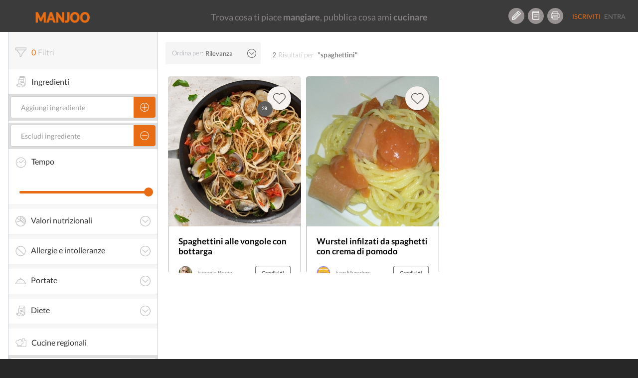

--- FILE ---
content_type: text/html; charset=UTF-8
request_url: https://www.manjoo.it/cerca/?q=spaghettini
body_size: 16995
content:
<!DOCTYPE html>
<html lang="it-IT" prefix="og: http://ogp.me/ns# og: http://ogp.me/ns#" class="no-js">
<head prefix="og: http://ogp.me/ns# fb: http://ogp.me/ns/fb# ">
    <!-- Start cookieyes banner -->
    <script id="cookieyes" type="text/javascript" src="https://cdn-cookieyes.com/client_data/69472d04d68abe4a99a825e9/script.js"></script>
    <!-- End cookieyes banner -->
    
    <meta charset="UTF-8">
    <!-- instant article -->
    <!--	<meta property="fb:pages" content="1559792460997009" /> -->
    <!--	<meta property="fb:pages" content="565506310171539" />-->
    <meta property="fb:pages" content="878182548893427"/>

    <meta http-equiv="X-UA-Compatible" content="IE=edge">
    <!--<meta name="viewport" content="width=device-width, maximum-scale=1">-->
    <meta name="viewport"
          content="width=device-width, initial-scale=1.0, maximum-scale=1.0, user-scalable=no, shrink-to-fit=no"/>

    <!-- INIZIO HEAD WORDPRESS -->
    <link rel="preload" href="/wp-content/themes/manjootemplate/fonts/manjoo-icons.woff" as="font">
    <link rel="preconnect" href="https://connect.facebook.net">
    
<!-- This site is optimized with the Yoast SEO plugin v5.8 - https://yoast.com/wordpress/plugins/seo/ -->
<link rel="canonical" href="https://www.manjoo.it/cerca/?q=spaghettini" />
                <link rel='stylesheet' id="open-sans"  href="https://fonts.googleapis.com/css?family=Open+Sans:300italic,400italic,600italic,300,400,600&subset=latin,latin-ext"
                      type='text/css' media='all' />    <style> div.snp-builder {
            font-family: Oswald !important;
        }</style>
    <link rel='preload' as='style' onload="this.onload=null;this.rel='stylesheet'" id='font-Oswald-css' href='//fonts.googleapis.com/css?family=Oswald&#038;ver=4.4.2'
          type='text/css' media='all'/>
    <link rel='preload' as='style' onload="this.onload=null;this.rel='stylesheet'" id='font-Open+Sans-css' href='//fonts.googleapis.com/css?family=Open+Sans&#038;ver=4.4.2'
          type='text/css' media='all'/>


    <!-- FINE HEAD WORDPRESS -->
    <base href="https://www.manjoo.it">
    <link rel="profile" href="http://gmpg.org/xfn/11">
    <link rel="pingback" href="https://www.manjoo.it/xmlrpc.php">
    <link rel="icon" href="https://www.manjoo.it/wp-content/themes/manjootemplate/img/fav-manjoo.png" type="image/x-icon">
    <link rel="shortcut icon" href="https://www.manjoo.it/wp-content/themes/manjootemplate/img/fav-manjoo.png" type="image/x-icon">

        <title>Cerca - Manjoo</title>
        <meta property="og:site_name" content="Manjoo"/>
    <meta property="og:url" content="https://www.manjoo.it/cerca/"/>
            <meta property="og:type" content="article"/>

        <meta property="og:title"
          content="Cerca - Manjoo"/>
    <!---->
    <meta property="article:author" content="https://www.facebook.com/alessandro.piemontese.comunicale" />
        <meta property="og:description"
              content="Manjoo"/>
                    <meta name="description"
                  content="Manjoo" />    <meta property="og:locale" content="it_IT"/>
            <meta property="fb:pages" content="878182548893427"/>
    <meta property="fb:app_id" content="1093829460662250"/>
        <!-- TODO: qui inserire la pagina di Manjoo
        <meta property="article:publisher" content="http://facebook.com/yourpagelink" />
    -->

    <meta name="twitter:site" content="@Manjoo">
    <meta name="twitter:card" content="summary_large_image" />
<meta name="twitter:description" content="&lt;!&#8211; DUMMY TEST &#8211;&gt;" />
<meta name="twitter:title" content="Cerca - Manjoo" />
<meta name="twitter:site" content="@IoManjoo" />
<meta name="twitter:creator" content="@IoManjoo" />

                    <!-- Facebook Pixel Code -->
        <script>
            !function (f, b, e, v, n, t, s) {
                if (f.fbq) return;
                n = f.fbq = function () {
                    n.callMethod ?
                        n.callMethod.apply(n, arguments) : n.queue.push(arguments)
                };
                if (!f._fbq) f._fbq = n;
                n.push = n;
                n.loaded = !0;
                n.version = '2.0';
                n.queue = [];
                t = b.createElement(e);
                t.async = !0;
                t.src = v;
                s = b.getElementsByTagName(e)[0];
                s.parentNode.insertBefore(t, s)
            }(window, document, 'script',
                'https://connect.facebook.net/en_US/fbevents.js');
            fbq('init', '210522253167306');
            fbq('track', 'PageView');
        </script>
        <noscript>
            <img height="1" width="1"
                 src="https://www.facebook.com/tr?id=210522253167306&ev=PageView
&noscript=1"/>
        </noscript>
        <!-- End Facebook Pixel Code -->
        <!-- Start Google AdSense Code -->
        <script async src="https://pagead2.googlesyndication.com/pagead/js/adsbygoogle.js?client=ca-pub-8374867642448036"
                crossorigin="anonymous"></script>
        <!-- End Google AdSense Code -->

    </head>
<body class="page-template page-template-tpl-ricerca page-template-tpl-ricerca-php page page-id-3672 desktop new chrome not-logged" style='min-width:999px;'>
<!-- Google tag (gtag.js) -->
<script async src="https://www.googletagmanager.com/gtag/js?id=G-TVWCBJ0M69"></script>
<script>
    window.dataLayer = window.dataLayer || [];
    function gtag(){dataLayer.push(arguments);}
    gtag('js', new Date());

    gtag('config', 'G-TVWCBJ0M69');
</script>

<div id="main_loader" class="manjoo_loader">

    <div id="floatingCirclesG" class="manjoo_loader_full_page">
        <div class="f_circleG" id="frotateG_01"></div>
        <div class="f_circleG" id="frotateG_02"></div>
        <div class="f_circleG" id="frotateG_03"></div>
        <div class="f_circleG" id="frotateG_04"></div>
        <div class="f_circleG" id="frotateG_05"></div>
        <div class="f_circleG" id="frotateG_06"></div>
        <div class="f_circleG" id="frotateG_07"></div>
        <div class="f_circleG" id="frotateG_08"></div>
    </div>

</div>


<div class="loader-ajax">
    <div class="wrap-spinner">
        <div class="loader-spinner"></div>
    </div>
</div>

<!--OFFCANVAS MENU-->
<div class="navmenu navmenu-default navmenu-fixed-left offcanvas">
            

            <ul class="nav navmenu-nav desktop offcanvas-header">
                                <li class="border-bottom">
                    <button class="icon btn btn-circle manjoo-icon-megafono"></button>
                    <div class="offcanvas-label">
                        <h4>RICETTE LIGHT</h4>
                        <a href="https://www.manjoo.it/ricette-in-evidenza/ricette-light/">piatti leggeri e veloci</a>
                    </div>
                </li>
                            </ul>
            <ul id="tipologia-ricette" class="nav navmenu-nav desktop">
                                    <li class="no-border"><button class="icon btn btn-circle manjoo-portate-icon-antipasti"></button><a href="https://www.manjoo.it/ricette/antipasti/">Antipasti</a></li>
                                        <li class="no-border"><button class="icon btn btn-circle manjoo-portate-icon-primi"></button><a href="https://www.manjoo.it/ricette/primi/">Primi</a></li>
                                        <li class="no-border"><button class="icon btn btn-circle manjoo-portate-icon-secondi-piatti"></button><a href="https://www.manjoo.it/ricette/secondi-piatti/">Secondi</a></li>
                                        <li class="no-border"><button class="icon btn btn-circle manjoo-portate-icon-contorni"></button><a href="https://www.manjoo.it/ricette/contorni/">Contorni</a></li>
                                        <li class="no-border"><button class="icon btn btn-circle manjoo-portate-icon-zuppe"></button><a href="https://www.manjoo.it/ricette/zuppe/">Zuppe</a></li>
                                        <li class="no-border"><button class="icon btn btn-circle manjoo-portate-icon-insalate"></button><a href="https://www.manjoo.it/ricette/insalate/">Insalate</a></li>
                                        <li class="no-border"><button class="icon btn btn-circle manjoo-portate-icon-salse-condimenti"></button><a href="https://www.manjoo.it/ricette/salse-condimenti/">Condimenti</a></li>
                                        <li class="no-border"><button class="icon btn btn-circle manjoo-portate-icon-pizze-torte-salate"></button><a href="https://www.manjoo.it/ricette/pizze-torte-salate/">Pizze</a></li>
                                        <li class="no-border"><button class="icon btn btn-circle manjoo-portate-icon-dolci"></button><a href="https://www.manjoo.it/ricette/dolci/">Dolci</a></li>
                                        <li class="no-border"><button class="icon btn btn-circle manjoo-portate-icon-bevande"></button><a href="https://www.manjoo.it/ricette/bevande/">Bevande</a></li>
                                </ul>
                <ul id="socials"><li class="item-59 slug-facebook no-border"><a href="http://www.facebook.com/ioManjoo/" class="item-59 slug-facebook btn btn-circle manjoo-icon-facebook" name="Facebook"></a></li><li class="item-60 slug-twitter no-border"><a href="https://twitter.com/IoManjoo" class="item-60 slug-twitter btn btn-circle manjoo-icon-twitter" name="Twitter"></a></li><li class="item-61 slug-instagram no-border"><a href="http://www.instagram.com/manjoo.it" class="item-61 slug-instagram btn btn-circle manjoo-icon-instagram" name="Instagram"></a></li></ul>        <ul id="pages" class="border-bottom"><li class="item-25257 slug-cose-manjoo-2 border-right border-top-bottom"><a title="Cos'è Manjoo" href="https://www.manjoo.it/cose-manjoo/" >Cos'è Manjoo</a></li><li class="item-65 slug-65 border-right border-top-bottom"><a title="Chi Siamo" href="https://www.manjoo.it/chi-siamo/" >Chi Siamo</a></li><li class="item-62 slug-62 border-right border-top-bottom"><a title="Contatti" href="https://www.manjoo.it/contatti/" >Contatti</a></li><li class="item-25261 slug-25261 border-right border-top-bottom"><a title="Policy" href="https://www.manjoo.it/policy/" >Policy</a></li></ul>        </div>
<!--FINE OFFCANVAS MENU-->
<form id="search_form" action="https://www.manjoo.it/cerca/" method="get">
        <input type="hidden" id="search_q" name="q" value="spaghettini"/>
</form>
<!--MAIN MENU-->

<div id="nav" class="navbar-default navbar-fixed-top manjoo-black-bg no-border newhome " role="navigation"
     data-spy="affix-top" data-offset-top="0" style='min-width:999px;'>

    
        <button id="main-menu-button" type="button" class="navbar-toggle" data-toggle="offcanvas" data-target=".navmenu"
            data-canvas="body" data-placement="left">
        <span></span>
        <span></span>
        <span></span>

    </button>
                <div id="search-nav-wrapper">
            <a href="https://www.manjoo.it" class="navbar-brand"><img
                        src="https://www.manjoo.it/wp-content/themes/manjootemplate/img/manjoo-logo.png" alt="Manjoo"/></a>


            

                    </div>
            <div id="tagline-nav-wrapper">
	                <h2>Trova cosa ti piace <strong>mangiare</strong>, pubblica cosa ami <strong>cucinare</strong></h2>
	        </div>

          <div id="right-nav-desktop"  class="pull-right desktop">
                <ul class="nav navbar-nav fix-margin-right icon-menu"><li><a class="item-79 slug-79 btn btn-circle Crea Ricetta" title='Crea Ricetta' href='https://www.manjoo.it/crea-ricetta/'><span class="item-79 slug-79 icon manjoo-icon-crea-ricetta"></span></a></li><li><a class="item-78 slug-78 btn btn-circle Ricettario" title='Ricettario' href='https://www.manjoo.it/ricettario/'><span class="item-78 slug-78 icon manjoo-icon-ricettario"></span></a></li><li><a class="item-16380 slug-stampa-cookbook btn btn-circle Stampa Cookbook" title='Stampa Cookbook' href='https://www.manjoo.it/cookbook/'><span class="item-16380 slug-stampa-cookbook icon manjoo-icon-stampa-cookbook"></span></a></li></ul>                <ul  class="nav navbar-nav navbar-default welcome_menu">
                                            <li class="not-logged registrati"><a href="https://www.manjoo.it/registrazione/" class="">Iscriviti</a></li>
                        <li class="not-logged entra"><a href="https://www.manjoo.it/login/" class="">Entra</a></li>
                                    </ul>
            </div>


                

</div>



<!--FINE MAIN MENU-->
<!-- container-fluid -->
<div class="master_container container" id='cerca-container'         itemscope itemtype="http://schema.org/ItemList"        >
            <meta itemprop="url" content="https://www.manjoo.it/cerca?q=spaghettini">
    <!-- RESULT DATA-->    <script>
        var tempi_cottura = ["<5 minuti","<10 minuti","<15 minuti","<20 minuti","<25 minuti","<30 minuti","<45 minuti","<1 h","<1.5 ora","<2 ore","<4 ore","<8 ore","<12 ore","qualsiasi"];
        var minuti_cottura = [5,10,15,20,25,30,45,60,90,120,240,480,720];
        var current_text_search = "spaghettini";
        var pager_next = "";
        var is_portata = 0;
        var wrapper_filtri = {};            wrapper_filtri["ingredienti"] = [];
        wrapper_filtri["ex_ingredienti"] = [];
        wrapper_filtri["tempo_cottura"] = -1;
        wrapper_filtri["intolleranze"] = [];
        wrapper_filtri["dieta"] = [];
        wrapper_filtri["nutrizione"] = {
            "lipidi": -1,
            "carboidrati": -1,
            "proteine": -1,
            "energia_kcal": -1,
            "colesterolo": -1
        };
        wrapper_filtri["portata"] = [];
        wrapper_filtri["regione"] = [];
        wrapper_filtri["nazione"] = [];
        
    </script>

<div class="col-xs-12 col-sm-12 col-md-12 col-lg-12 col-centered">

    <div class="col-xs-12 col-md-3 col-lg-3">
        <form id="search_form">
            <input type="hidden" id="parametri_id" name="parametri_id" value=""/>
            <input type="hidden" id="q" name="q" value="spaghettini"/>

            <div class="wrapper-cerca">
                <div id="filtri-header" class="tab-box">
                    <div class="tab-box-title">
                        <span id="filtri_status" class="manjoo-icon-filtri active"></span><!-- ATTENZIONE RIIMUOVI LA CLASSE active QUANDO IL NUMERO È PARI A ZERO -->
                        <h3 id="filtri_number"><span class="">0</span>Filtri</h3>
                        <!-- ATTENZIONE RIIMUOVI LA CLASSE active QUANDO IL NUMERO È PARI A ZERO -->
                    <span id="filtri_remove" class="manjoo-icon-close-circle" style="                        display:none;
                    ">Cancella tutto</span>
                    </div>
                </div>
                <div id="ingredienti-filtro" class="tab-box">
                    <div class="tab-box-title">
                        <span class="manjoo-icon-dieta"></span>
                        <h3>Ingredienti</h3>
                    </div>

                    <div id="aggiungi-ingrediente-wrapper" class="filtro-wrapper">
                        <div id="aggiungi-ingrediente"
                             class="input-group default-input-group manjoo-btn-group aggiungi-ingrediente-input ui-front">
                            <input id="ingrediente" type="text" class="form-control" placeholder="Aggiungi ingrediente"/>
                                <span class="input-group-btn">
                                    <button type="button" class="btn btn-default btn-search">
                                        <span class="icon manjoo-icon-add"></span>
                                    </button>
                                </span>
                        </div>
                                            </div>
                    <div id="escludi-ingrediente-wrapper" class="filtro-wrapper">

                        <div id="escludi-ingrediente"
                             class="input-group default-input-group manjoo-btn-group aggiungi-ingrediente-input ui-front">
                            <input id="ex_ingrediente" type="text" class="form-control" placeholder="Escludi ingrediente">
                                <span class="input-group-btn">
                                    <button type="button" class="btn btn-default btn-search">
                                        <span class="icon manjoo-icon-esclude"></span>
                                    </button>
                                </span>
                        </div>
                                            </div>
                </div>

                <div id="tempo-cottura" class="tab-box">
                    <div class="tab-box-title">
                        <h3><span class="manjoo-icon-time-cooking"></span>Tempo</h3>
                    </div>

                    <div class="slider-wrapper">
                        <p id="slider-tempo-value" class="slider-value"></p>

                        <div id="slider-tempo" class="slider-cerca"></div>
                    </div>
                </div>

                <!--INIZIO ACCORDION-->
                <div class="panel-group" id="accordion-cerca">
                    <!--INIZIO PANNELLO VALORI NUTRIZIONALI -->
                    <div id="valori-nutrizionali-filtro" class="panel panel-default">
                        <div class="panel-heading">
                            <h4 class="panel-title">
                                <a class="manjoo-icon-valori-nutrizionali" data-toggle="collapse"
                                   href="#collapse-valori-nutrizionali">Valori
                                    nutrizionali<span class="manjoo-icon-arrow-down"></span></a>

                            </h4>
                        </div>
                        <div id="collapse-valori-nutrizionali" class="panel-collapse collapse">
                            <div class="panel-body">

                                <!--INIZIO-->

                                <div id="valori-nutrizionali-sliders" class="tab-box">

                                    <div class="slider-wrapper">
                                        <p class="slider-value">Calorie <span id="slider-calorie-value"></span></p>

                                        <div id="slider-calorie" nutrizione="energia_kcal" class="slider-cerca"></div>
                                    </div>

                                    <div class="slider-wrapper">
                                        <p class="slider-value">Carboidrati <span id="slider-carboidrati-value"></span></p>

                                        <div id="slider-carboidrati" nutrizione="carboidrati" class="slider-cerca"></div>
                                    </div>

                                    <div class="slider-wrapper">
                                        <p class="slider-value">Grassi <span id="slider-grassi-value"></span></p>

                                        <div id="slider-grassi" nutrizione="lipidi" class="slider-cerca"></div>
                                    </div>

                                    <div class="slider-wrapper">
                                        <p class="slider-value">Proteine <span id="slider-proteine-value"></span></p>

                                        <div id="slider-proteine" nutrizione="proteine" class="slider-cerca"></div>
                                    </div>

                                    <div class="slider-wrapper">
                                        <p class="slider-value">Colesterolo <span id="slider-colesterolo-value"></span></p>

                                        <div id="slider-colesterolo" nutrizione="colesterolo" class="slider-cerca"></div>
                                    </div>
                                </div>

                                <!--FINE-->
                            </div>
                        </div>
                    </div>
                    <!--FINE PANNELLO VALORI NUTRIZIONALI -->

                    <!--INIZIO PANNELLO VALORI ALLERGIE -->
                    <div id="allergie-filtro" class="panel panel-default">
                        <div class="panel-heading">
                            <h4 class="panel-title">
                                <a class="manjoo-icon-intolleranze" data-toggle="collapse"
                                   href="#collapse-allergie">Allergie e intolleranze<span class="manjoo-icon-arrow-down"></span></a>

                            </h4>
                        </div>
                        <div id="collapse-allergie" class="panel-collapse collapse">
                            <div class="panel-body">
                                <!--INIZIO-->
                                <div id="allergie-e-intolleranze" class="tab-box manjoo-odd-bg">
                                                                        <div rel="Latte" act="intolleranze" class="input-group default-input-group manjoo-btn-group-ingrediente ">
                                        <p>Latte</p>
                                        <button rel="Latte" act="intolleranze" type="button" class="btn btn-default btn-search"><span
                                                class="icon manjoo-icon-add "></span></button>
                                    </div>
                                
                                                                            <div rel="Glutine" act="intolleranze" class="input-group default-input-group manjoo-btn-group-ingrediente ">
                                        <p>Glutine</p>
                                        <button rel="Glutine" act="intolleranze" type="button" class="btn btn-default btn-search"><span
                                                class="icon manjoo-icon-add "></span></button>
                                    </div>
                                
                                                                            <div rel="Uova" act="intolleranze" class="input-group default-input-group manjoo-btn-group-ingrediente ">
                                        <p>Uova</p>
                                        <button rel="Uova" act="intolleranze" type="button" class="btn btn-default btn-search"><span
                                                class="icon manjoo-icon-add "></span></button>
                                    </div>
                                
                                                                            <div rel="Soia" act="intolleranze" class="input-group default-input-group manjoo-btn-group-ingrediente ">
                                        <p>Soia</p>
                                        <button rel="Soia" act="intolleranze" type="button" class="btn btn-default btn-search"><span
                                                class="icon manjoo-icon-add "></span></button>
                                    </div>
                                
                                                                            <div rel="Grano" act="intolleranze" class="input-group default-input-group manjoo-btn-group-ingrediente ">
                                        <p>Grano</p>
                                        <button rel="Grano" act="intolleranze" type="button" class="btn btn-default btn-search"><span
                                                class="icon manjoo-icon-add "></span></button>
                                    </div>
                                
                                                                            <div rel="Crostacei" act="intolleranze" class="input-group default-input-group manjoo-btn-group-ingrediente ">
                                        <p>Crostacei</p>
                                        <button rel="Crostacei" act="intolleranze" type="button" class="btn btn-default btn-search"><span
                                                class="icon manjoo-icon-add "></span></button>
                                    </div>
                                
                                                                            <div rel="Arachidi" act="intolleranze" class="input-group default-input-group manjoo-btn-group-ingrediente ">
                                        <p>Arachidi</p>
                                        <button rel="Arachidi" act="intolleranze" type="button" class="btn btn-default btn-search"><span
                                                class="icon manjoo-icon-add "></span></button>
                                    </div>
                                
                                                                            <div rel="Frutta a guscio" act="intolleranze" class="input-group default-input-group manjoo-btn-group-ingrediente ">
                                        <p>Frutta a guscio</p>
                                        <button rel="Frutta a guscio" act="intolleranze" type="button" class="btn btn-default btn-search"><span
                                                class="icon manjoo-icon-add "></span></button>
                                    </div>
                                
                                                                            <div rel="Pesce" act="intolleranze" class="input-group default-input-group manjoo-btn-group-ingrediente ">
                                        <p>Pesce</p>
                                        <button rel="Pesce" act="intolleranze" type="button" class="btn btn-default btn-search"><span
                                                class="icon manjoo-icon-add "></span></button>
                                    </div>
                                
                                                                            <div rel="Verdura" act="intolleranze" class="input-group default-input-group manjoo-btn-group-ingrediente ">
                                        <p>Verdura</p>
                                        <button rel="Verdura" act="intolleranze" type="button" class="btn btn-default btn-search"><span
                                                class="icon manjoo-icon-add "></span></button>
                                    </div>
                                                                    <div class="mostra-tutte-intolleranze"><p class="manjoo-icon-plus">Mostra tutte</p></div>
                                    <div class="altre-allergie-intolleranze" style="display: none;">
                                        
                                                                            <div rel="Semi di sesamo" act="intolleranze" class="input-group default-input-group manjoo-btn-group-ingrediente ">
                                        <p>Semi di sesamo</p>
                                        <button rel="Semi di sesamo" act="intolleranze" type="button" class="btn btn-default btn-search"><span
                                                class="icon manjoo-icon-add "></span></button>
                                    </div>
                                
                                                                            <div rel="Carne di maiale" act="intolleranze" class="input-group default-input-group manjoo-btn-group-ingrediente ">
                                        <p>Carne di maiale</p>
                                        <button rel="Carne di maiale" act="intolleranze" type="button" class="btn btn-default btn-search"><span
                                                class="icon manjoo-icon-add "></span></button>
                                    </div>
                                
                                                                            <div rel="Molluschi" act="intolleranze" class="input-group default-input-group manjoo-btn-group-ingrediente ">
                                        <p>Molluschi</p>
                                        <button rel="Molluschi" act="intolleranze" type="button" class="btn btn-default btn-search"><span
                                                class="icon manjoo-icon-add "></span></button>
                                    </div>
                                
                                                                            <div rel="Olive" act="intolleranze" class="input-group default-input-group manjoo-btn-group-ingrediente ">
                                        <p>Olive</p>
                                        <button rel="Olive" act="intolleranze" type="button" class="btn btn-default btn-search"><span
                                                class="icon manjoo-icon-add "></span></button>
                                    </div>
                                
                                                                            <div rel="Sedano" act="intolleranze" class="input-group default-input-group manjoo-btn-group-ingrediente ">
                                        <p>Sedano</p>
                                        <button rel="Sedano" act="intolleranze" type="button" class="btn btn-default btn-search"><span
                                                class="icon manjoo-icon-add "></span></button>
                                    </div>
                                
                                                                            <div rel="Senape" act="intolleranze" class="input-group default-input-group manjoo-btn-group-ingrediente ">
                                        <p>Senape</p>
                                        <button rel="Senape" act="intolleranze" type="button" class="btn btn-default btn-search"><span
                                                class="icon manjoo-icon-add "></span></button>
                                    </div>
                                
                                                                            </div>
                                                                </div>

                                <!--FINE-->

                            </div>
                        </div>
                    </div>
                    <!--FINE PANNELLO VALORI ALLGERGIE -->

                    <!--INIZIO PANNELLO VALORI PORTATE -->
                    <div id="portate-filtro" class="panel panel-default">
                        <div class="panel-heading">
                            <h4 class="panel-title">
                                <a class="manjoo-icon-portate" data-toggle="collapse"
                                   href="#collapse-portate">Portate<span class="manjoo-icon-arrow-down"></span></a>

                            </h4>
                        </div>
                        <div id="collapse-portate" class="panel-collapse collapse">
                            <div class="panel-body">

                                <!--INIZIO-->

                                <div id="portate" class="tab-box manjoo-odd-bg">
                                                                            <div rel="antipasti" act="portata" class="input-group default-input-group manjoo-btn-group-ingrediente ">
                                            <p>Antipasti</p>
                                            <button rel="antipasti" act="portata" type="button" class="btn btn-default btn-search"><span
                                                    class="icon manjoo-icon-add "></span></button>
                                        </div>
                                                                            <div rel="primi" act="portata" class="input-group default-input-group manjoo-btn-group-ingrediente ">
                                            <p>Primi</p>
                                            <button rel="primi" act="portata" type="button" class="btn btn-default btn-search"><span
                                                    class="icon manjoo-icon-add "></span></button>
                                        </div>
                                                                            <div rel="secondi-piatti" act="portata" class="input-group default-input-group manjoo-btn-group-ingrediente ">
                                            <p>Secondi</p>
                                            <button rel="secondi-piatti" act="portata" type="button" class="btn btn-default btn-search"><span
                                                    class="icon manjoo-icon-add "></span></button>
                                        </div>
                                                                            <div rel="contorni" act="portata" class="input-group default-input-group manjoo-btn-group-ingrediente ">
                                            <p>Contorni</p>
                                            <button rel="contorni" act="portata" type="button" class="btn btn-default btn-search"><span
                                                    class="icon manjoo-icon-add "></span></button>
                                        </div>
                                                                            <div rel="zuppe" act="portata" class="input-group default-input-group manjoo-btn-group-ingrediente ">
                                            <p>Zuppe</p>
                                            <button rel="zuppe" act="portata" type="button" class="btn btn-default btn-search"><span
                                                    class="icon manjoo-icon-add "></span></button>
                                        </div>
                                                                            <div rel="insalate" act="portata" class="input-group default-input-group manjoo-btn-group-ingrediente ">
                                            <p>Insalate</p>
                                            <button rel="insalate" act="portata" type="button" class="btn btn-default btn-search"><span
                                                    class="icon manjoo-icon-add "></span></button>
                                        </div>
                                                                            <div rel="salse-condimenti" act="portata" class="input-group default-input-group manjoo-btn-group-ingrediente ">
                                            <p>Condimenti</p>
                                            <button rel="salse-condimenti" act="portata" type="button" class="btn btn-default btn-search"><span
                                                    class="icon manjoo-icon-add "></span></button>
                                        </div>
                                                                            <div rel="pizze-torte-salate" act="portata" class="input-group default-input-group manjoo-btn-group-ingrediente ">
                                            <p>Pizze</p>
                                            <button rel="pizze-torte-salate" act="portata" type="button" class="btn btn-default btn-search"><span
                                                    class="icon manjoo-icon-add "></span></button>
                                        </div>
                                                                            <div rel="dolci" act="portata" class="input-group default-input-group manjoo-btn-group-ingrediente ">
                                            <p>Dolci</p>
                                            <button rel="dolci" act="portata" type="button" class="btn btn-default btn-search"><span
                                                    class="icon manjoo-icon-add "></span></button>
                                        </div>
                                                                            <div rel="bevande" act="portata" class="input-group default-input-group manjoo-btn-group-ingrediente ">
                                            <p>Bevande</p>
                                            <button rel="bevande" act="portata" type="button" class="btn btn-default btn-search"><span
                                                    class="icon manjoo-icon-add "></span></button>
                                        </div>
                                                                    </div>
                                <!--FINE-->

                            </div>
                        </div>
                    </div>
                    <!--FINE PANNELLO VALORI PORTATE -->
                    <!--INIZIO PANNELLO DIETA -->
                    <div id="dieta-filtro" class="panel panel-default">
                        <div class="panel-heading">
                            <h4 class="panel-title"><a class="manjoo-icon-dieta" data-toggle="collapse"
                                                       href="#collapse-dieta">Diete<span
                                        class="manjoo-icon-arrow-down"></span></a>
                            </h4>
                        </div>
                        <div id="collapse-dieta" class="panel-collapse collapse">
                            <div class="panel-body">

                                <!--INIZIO-->

                                <div id="dieta-utente" class="tab-box">
<!--                                    <div rel="ALL" act="dieta" class="input-group default-input-group manjoo-btn-group-ingrediente">-->
<!--                                        <p>Nessuna</p>-->
<!--                                        <button rel="ALL" act="dieta" type="button" class="btn btn-default btn-search"><span-->
<!--                                                class="icon manjoo-icon-add"></span></button>-->
<!--                                    </div>-->
                                                                            <div rel="Vegana" act="dieta" class="input-group default-input-group manjoo-btn-group-ingrediente ">
                                            <p>Vegana</p>
                                            <button rel="Vegana" act="dieta" type="button" class="btn btn-default btn-search"><span
                                                    class="icon manjoo-icon-add "></span></button>
                                        </div>
                                                                            <div rel="Vegetariana" act="dieta" class="input-group default-input-group manjoo-btn-group-ingrediente ">
                                            <p>Vegetariana</p>
                                            <button rel="Vegetariana" act="dieta" type="button" class="btn btn-default btn-search"><span
                                                    class="icon manjoo-icon-add "></span></button>
                                        </div>
                                    
                                </div>

                                <!--FINE-->

                            </div>
                        </div>
                    </div>
                    <!--FINE PANNELLO DIETA -->
                </div>
                <!-- FINE ACCORDION -->
                <div id="cucina-regionale-filtro" class="tab-box">
                    <div class="tab-box-title">
                        <span class="manjoo-icon-cucina-regionale"></span>
                        <h3>Cucine regionali</h3>
                    </div>
                    <div class="filtro-wrapper">
                        <div id="scegli-regione-select" class="manjoo-profilo-input utente-select">
                            <select id="scegli-regione" data-title="Scegli una regione"
                                    class="selectpicker form-control segnalazione-selectpicker-js-mobile" data-size="false" data-mobile="">
                                <!--<option disabled="disabled" selected="true">Scegli una regione</option>-->
                                <option value="13" >Abruzzo</option><option value="16" >Basilicata</option><option value="18" >Calabria</option><option value="15" >Campania</option><option value="8" >Emilia Romagna</option><option value="7" >Friuli Venezia Giulia</option><option value="12" >Lazio</option><option value="3" >Liguria</option><option value="4" >Lombardia</option><option value="10" >Marche</option><option value="14" >Molise</option><option value="2" >Piemonte</option><option value="17" >Puglia</option><option value="20" >Sardegna</option><option value="19" >Sicilia</option><option value="9" >Toscana</option><option value="5" >Trentino Alto Adige</option><option value="11" >Umbria</option><option value="1" >Valle d'Aosta</option><option value="6" >Veneto</option>
                            </select>
                        </div>
                                            </div>
                </div>

                <div id="cucina-nazionale-filtro" class="tab-box">
                    <div class="tab-box-title">
                        <span class="manjoo-icon-cucina-interanzionale"></span>
                        <h3>Cucine internazionali</h3>
                    </div>
                    <div class="filtro-wrapper">
                        <div id="scegli-nazione-select" class="manjoo-profilo-input utente-select">
                            <select id="scegli-nazione" data-title="Scegli una nazione"
                                    class="selectpicker form-control segnalazione-selectpicker-js-mobile" data-size="false" data-mobile="">
                                <!--<option disabled="disabled" selected="true">Scegli una nazione</option>-->
                                <!--Ricordatevi di conservare questa opzione-->
                                <option id="italiana">Italia</option>
                                <option value="1" >Afghanistan</option><option value="2" >Albania</option><option value="3" >Algeria</option><option value="4" >Arabia Saudita</option><option value="5" >Argentina</option><option value="79" >Australia</option><option value="6" >Austria</option><option value="7" >Bangladesh</option><option value="8" >Belgio</option><option value="9" >Bosnia-Erzegovina</option><option value="10" >Brasile</option><option value="11" >Cambogia</option><option value="12" >Camerun</option><option value="13" >Cile</option><option value="14" >Cina</option><option value="15" >Colombia</option><option value="16" >Costa Rica</option><option value="17" >Croazia</option><option value="18" >Cuba</option><option value="19" >Danimarca</option><option value="20" >Ecuador</option><option value="21" >Egitto</option><option value="22" >Eritrea</option><option value="23" >Estonia</option><option value="24" >Etiopia</option><option value="25" >Federazione Russa</option><option value="26" >Finlandia</option><option value="27" >Francia</option><option value="28" >Germania</option><option value="29" >Ghana</option><option value="30" >Giappone</option><option value="31" >Giordania</option><option value="32" >Grecia</option><option value="33" >Haiti</option><option value="34" >India</option><option value="35" >Indonesia</option><option value="36" >Iran</option><option value="37" >Iraq</option><option value="38" >Irlanda</option><option value="39" >Israele</option><option value="40" >Italia</option><option value="41" >Kenya</option><option value="42" >Lettonia</option><option value="43" >Libano</option><option value="44" >Lituania</option><option value="45" >Malaysia</option><option value="46" >Mali</option><option value="47" >Malta</option><option value="48" >Marocco</option><option value="49" >Messico</option><option value="50" >Montenegro</option><option value="51" >Nigeria</option><option value="52" >Norvegia</option><option value="53" >Paesi Bassi</option><option value="54" >Pakistan</option><option value="55" >Palestina</option><option value="56" >Peru</option><option value="57" >Polonia</option><option value="58" >Regno Unito</option><option value="59" >Repubblica Ceca</option><option value="60" >Repubblica di Corea</option><option value="61" >Repubblica Dominicana</option><option value="62" >Romania</option><option value="63" >Senegal</option><option value="64" >Serbia</option><option value="65" >Slovacchia</option><option value="66" >Slovenia</option><option value="67" >Somalia</option><option value="68" >Spagna</option><option value="69" >Stati Uniti</option><option value="70" >Svezia</option><option value="71" >Svizzera</option><option value="72" >Thailandia</option><option value="73" >Tunisia</option><option value="74" >Turchia</option><option value="75" >Ucraina</option><option value="76" >Ungheria</option><option value="77" >Venezuela</option><option value="78" >Vietnam</option>                            </select>
                        </div>
                        
                    </div>
                </div>
            </div>
        </form>
    </div>
    <div class="col-xs-12 col-md-9 col-lg-9">
        <!-- RISULTATI QUI -->
        <div id="risultati-header">
            <div class="ordina-wrapper">

                <div class="ordina-label-select">
                   <div class="ordina-label">
                    <label>Ordina per:</label>
                </div>
                    <div class="ordina-select">

                    <div class="manjoo-profilo-input utente-select">
                        <select id="sort_selector" class="selectpicker form-control" data-mobile="">
                            <option value="score">Rilevanza</option>
                            <!--- inserire analisi dei criteri -->                            <option value="rank">Popolarità</option>
                        </select>

                    </div>
                </div>
                </div>
            </div>

            <div id="risultati-dettagli">
                <p><span class="risultati-dettagli-numero">2</span>Risultati per
                    <span class="risultati-dettagli-tipo">"spaghettini"</span></p>
            </div>

        </div>
        <div class="clearfix"></div>
        <div class="ricette-grid-risultati" id="contenitore-ricette-m">
            
    <div  itemprop="itemListElement" itemscope itemtype="http://schema.org/ListItem"  class="ricetta-grid-item new" data-score="2.846987"rel="manjoo-icon-primi" id_ricetta="34580" author="139" bozza="0">
        <span style="display: none;" itemprop="position">0</span><div class="scheda-singola"  itemprop="item"  itemscope itemtype="http://schema.org/Recipe">
                <a class="scheda-img-thumb-link" href="https://www.manjoo.it/ricette/primi/spaghettini-alle-vongole-con-bottarga/" rel="nofollow">
                <img class="scheda-ricetta-thumb img-fluid lazyload" data-src="https://www.manjoo.it/wp-content/uploads/home_dsk/1467475914_534_img.jpg" alt="Spaghettini alle vongole con bottarga"/>
                 </a>
            <div class="scheda-like-icon"><span data-idr="34580" class="badge badge-counter ">28</span>
                    <button data-toggle="tooltip" title="Mi piace" class="like-action btn-circle-48 btn icon manjoo-icon-popolari shadow " id_ricetta="34580" author="139" current_user="0"></button></div>
            <div class="scheda-tools">
            <meta itemprop="name" content="Spaghettini alle vongole con bottarga"><meta itemprop="datePublished" content="2016-11-22 16:16:30"><meta itemprop="recipeCategory" content="primi"><meta itemprop="image" content="https://www.manjoo.it/wp-content/uploads/1467475914_534_img.jpg"><meta itemprop="thumbnailUrl" content="https://www.manjoo.it/wp-content/uploads/sug_dsk/1467475914_534_img.jpg"><meta itemprop="discussionUrl" content="https://www.manjoo.it/ricette/primi/spaghettini-alle-vongole-con-bottarga/#commenti"><meta itemprop="url" content="https://www.manjoo.it/cerca/?q=spaghettini&redirect_to=https%3A%2F%2Fwww.manjoo.it%2Fricette%2Fprimi%2Fspaghettini-alle-vongole-con-bottarga%2F"><meta itemprop="recipeCuisine" content="italiana  primi"><meta itemprop="recipeYield" content="per 4 persone"><span style='display:none;' itemprop="author" itemscope itemtype="http://schema.org/Person"><meta itemprop='name' content="Eugenia Bruno"></span><meta itemprop="publisher" content="Manjoo"><meta itemprop="inLanguage" content="IT"><meta itemprop="recipeIngredient" content="spaghettini"><meta itemprop="recipeIngredient" content="vongole"><meta itemprop="recipeIngredient" content="pomodori pachino"><meta itemprop="recipeIngredient" content="acciughe sott'olio"><meta itemprop="recipeIngredient" content="scalogno"><meta itemprop="recipeIngredient" content="aglio"><meta itemprop="recipeIngredient" content="vino bianco"><meta itemprop="recipeIngredient" content="olio di oliva extra vergine"><meta itemprop="recipeIngredient" content="prezzemolo tritato"><meta itemprop="recipeIngredient" content="timo"><meta itemprop="recipeIngredient" content="peperoncino rosso"><meta itemprop="recipeIngredient" content="bottarga"><meta itemprop="recipeIngredient" content="pangrattato"><meta itemprop="recipeIngredient" content="sale fino"><meta itemprop="totalTime" content="PT45M"><meta itemprop="prepTime" content="PT30M"><meta itemprop="cookTime" content="PT15M"><div style="display:none;" itemprop="aggregateRating" itemscope itemtype="http://schema.org/AggregateRating"><meta itemprop="ratingValue" content='4.3'/><meta itemprop="reviewCount" content='28'/><meta itemprop="bestRating" content='5'/><meta itemprop="worstRating" content='0'/></div><div style="display:none;" itemprop="nutrition" itemscope itemtype="http://schema.org/NutritionInformation"><meta itemprop="calories" content='502'/><meta itemprop="fatContent" content='16'/><meta itemprop="carbohydrateContent" content='51'/><meta itemprop="fiberContent" content='5'/><meta itemprop="proteinContent" content='34'/><meta itemprop="sugarContent" content='12'/><meta itemprop="sodiumContent" content='62'/><meta itemprop="cholesterolContent" content='32'/></div><meta itemprop="description" content="Spaghettini alle vongole con bottarga Arricchite con i sapori delle vongole, dei pomodori  e della bottarga, questi spaghettini sono un piatto molto facile da preparare. Le cucino spesso per la mia famiglia nelle occasioni più diverse. "/><span itemprop="recipeInstructions" style="display:none;">Portate a ebollizione una grande pentola d'acqua. Aggiungete le linguine e lasciatele cuocere per tre minuti. Termineremo successivamente la cottura della pasta. Nel mentre versate un cucchiaio di olio di oliva in un padella, portate a temperatura e aggiungete il pangrattato, tostatelo e mettetelo. Infine, scolate la pasta, mettendo da parte mezza tazza di acqua di cottura, quindi mettete da parte.</span><span itemprop="recipeInstructions" style="display:none;">In una grande padella a fuoco medio, scaldate l'olio d'oliva. Aggiungete le acciughe, l'aglio e lo scalogno tritati, un pizzico di sale e di peperoncino. Soffriggete per tre minuti fino a quando le acciughe non si amalgamano bene e lo scalogno non inizia a diventare traslucido. Aggiungete il vino bianco e portate a ebollizione a fuoco medio-alto. Lasciate cuocere fino a quando il vino non si riduce di circa la metà, (5 minuti). </span><span itemprop="recipeInstructions" style="display:none;">Successivamente, aggiungete i pomodori pachino tagliati a metà, due cucchiai di prezzemolo tritato, il timo e l'acqua di cottura messa da parte e condite con un pizzico di sale. Fate cuocere fino a quando i pomodori non producono una leggera salsina (10 minuti). Dopodiché, aggiungete le vongole, le linguine e la bottarga e coprite la padella con un coperchio. Lasciate cuocere dai 5 ai 7 minuti o fino a quando le vongole non si aprono. Eliminate le vongole che non si aprono. </span><span itemprop="recipeInstructions" style="display:none;">Terminata la cottura, guarnite con il prezzemolo tritato rimasto, un filo di olio extra vergine di oliva e una spolverata di pangrattato. Servite subito.</span>
                <a href="https://www.manjoo.it/ricette/primi/spaghettini-alle-vongole-con-bottarga/"><h2>Spaghettini alle vongole con bottarga</h2></a>
                <div class="user-details">
                    <img class="user-thumb center display-block lazyload" data-src="https://www.manjoo.it/images/1467396941_565_img.jpg/48/48" alt="Eugenia Bruno"/>
                    <span class="username no">Eugenia Bruno</span>
                    <button data-toggle=""
                                                data-id="34580"
                                                data-title="Spaghettini alle vongole con bottarga"
                                                data-url="https://www.manjoo.it/ricette/primi/spaghettini-alle-vongole-con-bottarga/" title="Condividi"
                                                class="share-btn btn">Condividi</button>
                </div>
            </div>
        </div>
    </div>
    <div  itemprop="itemListElement" itemscope itemtype="http://schema.org/ListItem"  class="ricetta-grid-item new" data-score="0.18579338"rel="manjoo-icon-primi" id_ricetta="44985" author="2967" bozza="0">
        <span style="display: none;" itemprop="position">1</span><div class="scheda-singola"  itemprop="item"  itemscope itemtype="http://schema.org/Recipe">
                <a class="scheda-img-thumb-link" href="https://www.manjoo.it/ricette/primi/wurstel-infilzati-da-spaghetti-con-crema-di-pomodo/" rel="nofollow">
                <img class="scheda-ricetta-thumb img-fluid lazyload" data-src="https://www.manjoo.it/wp-content/uploads/home_dsk/1503995392_388_img.jpg" alt="Wurstel infilzati da spaghetti con crema di pomodo"/>
                 </a>
            <div class="scheda-like-icon"><span data-idr="44985" class="badge badge-counter  display-none"></span>
                    <button data-toggle="tooltip" title="Mi piace" class="like-action btn-circle-48 btn icon manjoo-icon-popolari shadow " id_ricetta="44985" author="2967" current_user="0"></button></div>
            <div class="scheda-tools">
            <meta itemprop="name" content="Wurstel infilzati da spaghetti con crema di pomodo"><meta itemprop="datePublished" content="2017-08-29 08:35:07"><meta itemprop="recipeCategory" content="primi"><meta itemprop="image" content="https://www.manjoo.it/wp-content/uploads/1503995392_388_img.jpg"><meta itemprop="thumbnailUrl" content="https://www.manjoo.it/wp-content/uploads/sug_dsk/1503995392_388_img.jpg"><meta itemprop="discussionUrl" content="https://www.manjoo.it/ricette/primi/wurstel-infilzati-da-spaghetti-con-crema-di-pomodo/#commenti"><meta itemprop="url" content="https://www.manjoo.it/cerca/?q=spaghettini&redirect_to=https%3A%2F%2Fwww.manjoo.it%2Fricette%2Fprimi%2Fwurstel-infilzati-da-spaghetti-con-crema-di-pomodo%2F"><meta itemprop="recipeCuisine" content="italiana  primi"><meta itemprop="recipeYield" content="per 2 persone"><span style='display:none;' itemprop="author" itemscope itemtype="http://schema.org/Person"><meta itemprop='name' content="Ivan Muradore"></span><meta itemprop="publisher" content="Manjoo"><meta itemprop="inLanguage" content="IT"><meta itemprop="recipeIngredient" content="spaghettini"><meta itemprop="recipeIngredient" content="wurstel"><meta itemprop="recipeIngredient" content="pomodorini"><meta itemprop="recipeIngredient" content="fecola di patate"><meta itemprop="recipeIngredient" content="sale fino"><meta itemprop="totalTime" content="PT30M"><meta itemprop="prepTime" content="PT15M"><meta itemprop="cookTime" content="PT15M"><div style="display:none;" itemprop="aggregateRating" itemscope itemtype="http://schema.org/AggregateRating"><meta itemprop="ratingValue" content='4.2'/><meta itemprop="reviewCount" content=''/><meta itemprop="bestRating" content='5'/><meta itemprop="worstRating" content='0'/></div><div style="display:none;" itemprop="nutrition" itemscope itemtype="http://schema.org/NutritionInformation"><meta itemprop="calories" content='273'/><meta itemprop="fatContent" content='14'/><meta itemprop="carbohydrateContent" content='25'/><meta itemprop="fiberContent" content='2'/><meta itemprop="proteinContent" content='12'/><meta itemprop="sugarContent" content='3'/><meta itemprop="sodiumContent" content='487'/><meta itemprop="cholesterolContent" content='0'/></div><meta itemprop="description" content="Wurstel infilzati da spaghetti con crema di pomodo I wurstel, secondo me, sono da considerare un comfort food.

Per il semplice fatto che sono già pronti, si scaldano in breve tempo e sono semplicemente gustosi.

Mi riferisco a quelli di maiale perché del maiale, si sa, non si butta via niente e questo animale merita di essere sempre più valutato.

Spesso si rilega a categoria di bassa qualità, mentre invece ci sono tanti tagli gustosi e anche più economici rispetto ad altri tipi di carne e non per forza devono essere tagli grassi.

I wurstel sono uno di quegli ingredienti da tenere in frigorifero e utilizzare al momento opportuno.

Anche se sono di facile fruizione questo non vuol dire che debbano essere utilizzati solo tal quali.

Si possono elaborare diversi tipi di ricette e questa idea di infilzarli con gli spaghetti circola in rete da un po’ di tempo e ho deciso di provarla anch’io.

In verità è molto semplice, ma anche molto buona.

Ho pensato di aggiungere un tocco di creatività aggiungendo della crema di pomodoro."/><span itemprop="recipeInstructions" style="display:none;">Frulliamo i pomodorini e li passiamo al colino cinese mettendoli in un pentolino.</span><span itemprop="recipeInstructions" style="display:none;">Aggiungiamo un pizzico di zucchero e sale e la fecola di patate, mischiando molto bene.</span><span itemprop="recipeInstructions" style="display:none;">Accendiamo il fornello a fuoco medio fino a raggiungere la densità desiderata.</span><span itemprop="recipeInstructions" style="display:none;">Mettiamo a bollire abbondante acqua salata.</span><span itemprop="recipeInstructions" style="display:none;">Intanto tagliamo a pezzi non troppo piccoli i wurstel e infilziamo 8-9 spaghetti fino a metà.</span><span itemprop="recipeInstructions" style="display:none;">Quando l’acqua bolle immergiamo gli spaghetti con i wurstel e facciamo lessare.</span><span itemprop="recipeInstructions" style="display:none;">Una volta cotti gli spaghetti scoliamo e condiamo con un filo d’olio.</span><span itemprop="recipeInstructions" style="display:none;">Li serviamo aggiungendo la crema di pomodoro tiepida.</span>
                <a href="https://www.manjoo.it/ricette/primi/wurstel-infilzati-da-spaghetti-con-crema-di-pomodo/"><h2>Wurstel infilzati da spaghetti con crema di pomodo</h2></a>
                <div class="user-details">
                    <img class="user-thumb center display-block lazyload" data-src="https://www.manjoo.it/images/1504940334_516_img.png/48/48" alt="Ivan Muradore"/>
                    <span class="username no">Ivan Muradore</span>
                    <button data-toggle=""
                                                data-id="44985"
                                                data-title="Wurstel infilzati da spaghetti con crema di pomodo"
                                                data-url="https://www.manjoo.it/ricette/primi/wurstel-infilzati-da-spaghetti-con-crema-di-pomodo/" title="Condividi"
                                                class="share-btn btn">Condividi</button>
                </div>
            </div>
        </div>
    </div>        </div>
        <div class="clearfix"></div>
        <div id="floatingCirclesG" class="manjooloader">
	            <div class="f_circleG" id="frotateG_01"></div>
	            <div class="f_circleG" id="frotateG_02"></div>
	            <div class="f_circleG" id="frotateG_03"></div>
	            <div class="f_circleG" id="frotateG_04"></div>
	            <div class="f_circleG" id="frotateG_05"></div>
	            <div class="f_circleG" id="frotateG_06"></div>
	            <div class="f_circleG" id="frotateG_07"></div>
	            <div class="f_circleG" id="frotateG_08"></div>
            </div>        <div class="clearfix"></div>
        <div class="loadmoreajaxloader">&nbsp;</div>
    </div>

    </div>
	</div> <!-- .site-content (solo per pagine diverse da Index.php) -->
<div class="clearfix"></div>
<div id="main-overlay" class="alert-overlay">
	</div>
<footer role="main-footer" class="no-print" height="317px">
		
		<div class="container footer-menu">
		<div id="footer-navs-wrapper">
			<div class="footer-nav">
				<h2>Io Manjoo</h2>
				<ul id="menu-io-manjoo" class="menu"><li id="menu-item-53" class="menu-item menu-item-type-post_type menu-item-object-page menu-item-53"><a href="https://www.manjoo.it/chi-siamo/">Chi siamo</a></li>
<li id="menu-item-36883" class="menu-item menu-item-type-post_type menu-item-object-page menu-item-36883"><a href="https://www.manjoo.it/cose-manjoo/">Cos&#8217;è Manjoo</a></li>
<li id="menu-item-23374" class="menu-item menu-item-type-custom menu-item-object-custom menu-item-23374"><a target="_blank" href="http://blog.manjoo.it">Blog</a></li>
</ul>			</div>
			<div class="footer-nav">
				<h2>Tu Manjoo</h2>
				<ul id="menu-tu-manjoo" class="menu"><li id="menu-item-23375" class="menu-item menu-item-type-post_type menu-item-object-page menu-item-23375"><a href="https://www.manjoo.it/registrazione/">Entra in Manjoo</a></li>
<li id="menu-item-54" class="menu-item menu-item-type-post_type menu-item-object-page menu-item-54"><a href="https://www.manjoo.it/contatti/">Contatti</a></li>
</ul>			</div>
			<div class="footer-nav">
				<h2>Manjoo Social</h2>
				<ul id="menu-manjoo-social" class="menu"><li id="menu-item-59" class="menu-item menu-item-type-custom menu-item-object-custom menu-item-59"><a href="http://www.facebook.com/ioManjoo/">Facebook</a></li>
<li id="menu-item-60" class="menu-item menu-item-type-custom menu-item-object-custom menu-item-60"><a href="https://twitter.com/IoManjoo">Twitter</a></li>
<li id="menu-item-61" class="menu-item menu-item-type-custom menu-item-object-custom menu-item-61"><a href="http://www.instagram.com/manjoo.it">Instagram</a></li>
</ul>			</div>
		</div>
		<div class="clearfix"></div>
		<div id="footer-credits" itemscope itemtype="http://schema.org/Organization">
			<img src="https://www.manjoo.it/wp-content/themes/manjootemplate/img/manjoo-footer-credit.png" />
			<ul class="supporto">

				<li><a href="https://www.manjoo.it/policy/" title="Privacy Policy">Privacy e Termini</a></li>
			</ul>
			<!--<a href="https://mixpanel.com/f/partner" rel="nofollow" style="
	float: right;
	position: relative;
	top: -5px;
	right: 165px;
	"><img src="//cdn.mxpnl.com/site_media/images/partner/badge_light.png" alt="Mobile Analytics"></a>-->
			<!-- <span>© <span itemprop="name">Manjoo</span> </span>
		<a class="display-none" itemprop="url" href=""> </a>
		<meta itemprop="logo" content="manjoo-footer-credit.png"></meta> -->
		</div>
			</div>

</footer>



<link media="screen" type="text/css" href="/wp-content/themes/manjootemplate/css/bootstrap.min.css" rel="stylesheet" /><link media="screen" type="text/css" href="/wp-content/themes/manjootemplate/css/jasny-bootstrap.min.css" rel="stylesheet" /><link media="screen" type="text/css" href="/wp-content/themes/manjootemplate/css/style.min.css" rel="stylesheet" /><link media="screen" type="text/css" href="/wp-content/themes/manjootemplate/css/alert.min.css" rel="stylesheet" /><link media="screen" type="text/css" href="/wp-content/themes/manjootemplate/css/token-input.min.css" rel="stylesheet" /><link media="screen" type="text/css" href="/wp-content/themes/manjootemplate/css/upload-img.min.css" rel="stylesheet" /><link media="screen" type="text/css" href="/wp-content/themes/manjootemplate/css/icons.min.css" rel="stylesheet" /><link media="screen" type="text/css" href="/wp-content/themes/manjootemplate/css/icons2.min.css" rel="stylesheet" /><link media="screen" type="text/css" href="/wp-content/themes/manjootemplate/css/icons3.min.css" rel="stylesheet" /><link media="screen" type="text/css" href="/wp-content/themes/manjootemplate/css/print.min.css" rel="stylesheet" /><link media="screen" type="text/css" href="/wp-content/themes/manjootemplate/css/messaggi.min.css" rel="stylesheet" /><link media="screen" type="text/css" href="/wp-content/themes/manjootemplate/css/bootstrap-select.min.css" rel="stylesheet" /><link media="screen" type="text/css" href="/wp-content/themes/manjootemplate/css/loader.min.css" rel="stylesheet" /><link media="screen" type="text/css" href="/wp-content/themes/manjootemplate/css/jquery.mCustomScrollbar.min.css" rel="stylesheet" /><link media="screen" type="text/css" href="/wp-content/themes/manjootemplate/css/owl.carousel.min.css" rel="stylesheet" /><link media="screen" type="text/css" href="/wp-content/themes/manjootemplate/css/owl.transitions.min.css" rel="stylesheet" /><link media="screen" type="text/css" href="/wp-content/themes/manjootemplate/css/owl.theme.min.css" rel="stylesheet" /><link media="screen" type="text/css" href="/wp-content/themes/manjootemplate/css/crea-ricetta.min.css" rel="stylesheet" /><link media="screen" type="text/css" href="/wp-content/themes/manjootemplate/css/login.min.css" rel="stylesheet" /><link media="screen" type="text/css" href="/wp-content/themes/manjootemplate/css/profilo.min.css" rel="stylesheet" /><link media="screen" type="text/css" href="/wp-content/themes/manjootemplate/css/nouislider.min.css" rel="stylesheet" /><link media="screen" type="text/css" href="/wp-content/themes/manjootemplate/css/bootstrap-select.min.css" rel="stylesheet" /><link media="screen" type="text/css" href="/wp-content/themes/manjootemplate/css/cerca.min.css" rel="stylesheet" /><link media="screen" type="text/css" href="/wp-content/themes/manjootemplate/css/tooltip.min.css" rel="stylesheet" />    <script type="application/javascript">
        var wpsc_vars = {"wpsc_ajax":{"ajaxurl":"\/wp-admin\/admin-ajax.php","spinner":"https:\/\/www.manjoo.it\/wp-admin\/images\/spinner.gif","no_quotes":"It appears that there are no shipping quotes for the shipping information provided.  Please check the information and try again.","ajax_get_cart_error":"There was a problem getting the current contents of the shopping cart.","slide_to_shipping_error":true},"base_url":"https:\/\/www.manjoo.it","WPSC_URL":"https:\/\/www.manjoo.it\/wp-content\/plugins\/wp-e-commerce","WPSC_IMAGE_URL":"https:\/\/www.manjoo.it\/wp-content\/uploads\/wpsc\/product_images\/","WPSC_CORE_IMAGES_URL":"https:\/\/www.manjoo.it\/wp-content\/plugins\/wp-e-commerce\/wpsc-core\/images","fileThickboxLoadingImage":"https:\/\/www.manjoo.it\/wp-content\/plugins\/wp-e-commerce\/wpsc-core\/images\/loadingAnimation.gif","msg_shipping_need_recalc":"Please click the <em>Calculate<\/em> button to refresh your shipping quotes, as your shipping information has been modified.","no_country_selected":"Please select a country","no_region_selected_format":"Please select a %s","no_region_label":"State\/Province","base_country":"IT","wpsc_country_IT_region_label":"State\/Province","wpsc_countries":{"IT":"Italy"},"wpsc_checkout_unique_name_to_form_id_map":{"billingfirstname":"wpsc_checkout_form_2","billinglastname":"wpsc_checkout_form_3","billingaddress":"wpsc_checkout_form_4","billingcity":"wpsc_checkout_form_5","billingstate":"wpsc_checkout_form_6","billingcountry":"wpsc_checkout_form_7","billingpostcode":"wpsc_checkout_form_8","billingphone":"wpsc_checkout_form_18","billingemail":"wpsc_checkout_form_9","delivertoafriend":"wpsc_checkout_form_10","shippingfirstname":"wpsc_checkout_form_11","shippinglastname":"wpsc_checkout_form_12","shippingaddress":"wpsc_checkout_form_13","shippingcity":"wpsc_checkout_form_14","shippingstate":"wpsc_checkout_form_15","shippingcountry":"wpsc_checkout_form_16","shippingpostcode":"wpsc_checkout_form_17","termini-e-condizioni":"wpsc_checkout_form_19","accetto-i-termini-di-servizio-e-le-norme-sulla-privacy-di-manjoo":"wpsc_checkout_form_20"},"wpsc_checkout_item_active":{"billingfirstname":true,"billinglastname":true,"billingaddress":true,"billingcity":true,"billingstate":true,"billingcountry":true,"billingpostcode":true,"billingphone":true,"billingemail":true,"delivertoafriend":true,"shippingfirstname":true,"shippinglastname":true,"shippingaddress":true,"shippingcity":true,"shippingstate":true,"shippingcountry":true,"shippingpostcode":true,"termini-e-condizioni":true,"accetto-i-termini-di-servizio-e-le-norme-sulla-privacy-di-manjoo":true},"wpsc_checkout_item_required":{"billingfirstname":true,"billinglastname":true,"billingaddress":true,"billingcity":true,"billingstate":true,"billingcountry":true,"billingpostcode":true,"billingphone":true,"billingemail":true,"delivertoafriend":false,"shippingfirstname":false,"shippinglastname":false,"shippingaddress":false,"shippingcity":false,"shippingstate":false,"shippingcountry":false,"shippingpostcode":false,"termini-e-condizioni":false,"accetto-i-termini-di-servizio-e-le-norme-sulla-privacy-di-manjoo":true},"store_uses_shipping":false};
    </script>
    <script src="https://ajax.googleapis.com/ajax/libs/jquery/1.11.3/jquery.min.js" type="application/javascript"></script>
<script>var parametri_app = {"homeurl":"https:\/\/www.manjoo.it","domain":"www.manjoo.it","site_url":"https:\/\/www.manjoo.it","ajaxurl":"https:\/\/www.manjoo.it\/wp-admin\/admin-ajax.php","theme_dir":"https:\/\/www.manjoo.it\/wp-content\/themes\/manjootemplate","img_dir":"https:\/\/www.manjoo.it\/wp-content\/themes\/manjootemplate\/img\/","svg_dir":"https:\/\/www.manjoo.it\/wp-content\/themes\/manjootemplate\/svg\/","css_dir":"https:\/\/www.manjoo.it\/wp-content\/themes\/manjootemplate\/css\/","user":0,"isin":false,"unita_misura":"<option value='g'>g<\/option><option value='Kg'>Kg<\/option><option value='ml'>ml<\/option><option value='L'>L<\/option>","unita_misura_liquidi":"<option value='g'>g<\/option><option value='Kg'>Kg<\/option><option value='ml'>ml<\/option><option value='L'>L<\/option>","unita_misura_solidi":"<option value='g'>g<\/option><option value='Kg'>Kg<\/option>","edit_ricetta":0,"max_upload_size":5242880,"autosave":180000,"notifiche_timeout":40000,"isHome":false,"isAuthor":false,"google_clientID":"139114945743-f0thlcadsvmb7k9b40d9gobvrcv1mvsn.apps.googleusercontent.com","gdrive_developerKey":"AIzaSyCi41hPuDlZOXN70CYNYrD45SBIXltu0Zo","dropbox_appkey":"6e7u5epze7mv7pw","dropbox_srckey":"k1wr76cxyi8a4zn","twitter_appkey":"TkuMm3ZlB1f2A45GCOFOMCg9S","twitter_srckey":"L3squAH7g0RMODkHlMNqGD1zXUjaQHwWQ5zObqyXb8IMTgWzwa","yahoo_appkey":"dj0yJmk9cXpyaVJsY3JUanByJmQ9WVdrOVltNVpkRVZLTnpZbWNHbzlNQS0tJnM9Y29uc3VtZXJzZWNyZXQmeD05Mw--","yahoo_srckey":"1b6ecee8e23c0ba2b586b2b7dafccb891bb8632c","hotmail_id":"8325835e-e17a-4785-80e5-8e79aaf38e5b","hotmail_src":"07E4E4BDF9DA37621FF946F084707E56AAD1A393","fb_appid":"1093829460662250","is_mobile":null,"is_tablet":null,"is_desktop":true,"cookiepath":"\/","cookie_domain":"www.manjoo.it","featured_user_1_name":"Claudia","featured_user_1_url":"https:\/\/www.manjoo.it\/author\/claudia-ambu\/","featured_user_2_name":"Alice","featured_user_2_url":"https:\/\/www.manjoo.it\/author\/alice-currado\/","featured_user_3_name":"Angela","featured_user_3_url":"https:\/\/www.manjoo.it\/author\/angela-de-marco\/","analytics_objects":{"account":{"prefix":"account","columns":["Tipo","Nome Utente","Email","Creato","Nome","Cognome","Verificato","Completato","Origine","Et\u00e0","Genere","Componenti familiari","Allergie\/Intolleranze","Diete","Following","Follower ","Ricerche","Consultazioni","Salvataggi","Mi Piace","Commenti","Condivisioni","Ricette create","Ricette pubblicate","Cookbook creati","Cookbook acquisitati","Cookbook acquistati","Cookbook pagati"],"extends":[]},"ricetta":{"prefix":"ricetta","columns":["Titolo","Stato","Link","Url","Caratteristiche","Collezioni","Salvataggi","Mi Piace","Condivisioni","Commenti","ID Autore","Nome Utente Autore"],"extends":[]},"salvataggio":{"prefix":"salvataggio","columns":[],"extends":[{"action":"copy","object":"ricetta"}]},"mi_piace":{"prefix":"mi_piace","columns":["ID Liker","Nome Utente Liker"],"extends":[{"action":"copy","object":"ricetta"}]},"condivisione":{"prefix":"condivisione","columns":["ID Sharer","Nome Utente Sharer"],"extends":[{"action":"copy","object":"ricetta"}]},"commento":{"prefix":"commento","columns":["ID Commentatore","Nome Utente Commentatore"],"extends":[{"action":"copy","object":"ricetta"}]},"grafo_sociale":{"prefix":"grafo_sociale","columns":[],"extends":[{"action":"copy","object":"account"},{"action":"implements","object":"account"}]},"messaggio_diretto":{"prefix":"messaggio_diretto","columns":[],"extends":[{"action":"copy","object":"account"},{"action":"implements","object":"account"}]},"ricerca":{"prefix":"ricerca","columns":["query","filtro"],"extends":[{"action":"implements","object":"account"}]},"invita_amici":{"prefix":"invita_amici","columns":["tipo","email","facebook username","inviti inoltrati"],"extends":[{"action":"copy","object":"account"}]},"cookbook":{"prefix":"cookbook","columns":["titolo","stato","link"],"extends":[{"action":"implements","object":"account"}]},"stripe":{"prefix":"stripe","columns":["pagamento","unit\u00e0","ricavi","Id Acquirente","Nome utente acquirente","Email acquirente"],"extends":[]}},"analytics_events":{"account_creato":{"cat":"user","action":"create","label":"","mixpanel_label":"Account creato","object":["account"],"chiave":"account_creato"},"account_loggato":{"cat":"user","action":"login","label":"","mixpanel_label":"Account loggato","object":["account"],"chiave":"account_loggato"},"account_verificato":{"cat":"user","action":"verify","label":"","mixpanel_label":"Account verificato","object":["account"],"chiave":"account_verificato"},"profilo_completato":{"cat":"user","action":"profile_completed","label":"","mixpanel_label":"Profilo completato","object":["account"],"chiave":"profilo_completato"},"utente_seguito":{"cat":"user","action":"follow","label":"","mixpanel_label":"Utente seguito","object":["grafo_sociale"],"chiave":"utente_seguito"},"amico_invitato":{"cat":"user","action":"invite_friend","label":"","mixpanel_label":"Amico invitato","object":["invita_amici"],"chiave":"amico_invitato"},"ricetta_consultata":{"cat":"recipe","action":"view","label":"","mixpanel_label":"Ricetta consultata","object":["account","ricetta"],"chiave":"ricetta_consultata"},"ricetta_creata":{"cat":"recipe","action":"create","label":"","mixpanel_label":"Ricetta creata","object":["account"],"chiave":"ricetta_creata"},"ricetta_salvata_in_bozze":{"cat":"recipe","action":"stored_draft","label":"","mixpanel_label":"Ricetta salvata in bozza","object":["account","ricetta"],"chiave":"ricetta_salvata_in_bozze"},"ricetta_pubblicata":{"cat":"recipe","action":"publish","label":"","mixpanel_label":"Ricetta pubblicata","object":["account","ricetta"],"chiave":"ricetta_pubblicata"},"ricetta_salvata_in_ricettario":{"cat":"recipe","action":"stored_my_recipes","label":"","mixpanel_label":"Ricetta salvata in ricettario","object":["salvataggio"],"chiave":"ricetta_salvata_in_ricettario"},"ricetta_salvata_nota":{"cat":"recipe","action":"stored_custom_note","label":"","mixpanel_label":"Ricetta aggiunta nota","object":["account","ricetta"],"chiave":"ricetta_salvata_nota"},"ricetta_apprezzata":{"cat":"recipe","action":"like","label":"","mixpanel_label":"Ricetta apprezzata","object":["mi_piace"],"chiave":"ricetta_apprezzata"},"ricetta_commentata":{"cat":"recipe","action":"comment","label":"","mixpanel_label":"Ricetta commentata","object":["commento"],"chiave":"ricetta_commentata"},"ricetta_condivisa":{"cat":"recipe","action":"share","label":"","mixpanel_label":"Ricetta condivisa","object":["condivisione"],"chiave":"ricetta_condivisa"},"messaggio_diretto_inviato":{"cat":"mp","action":"sent","label":"","mixpanel_label":"Messaggio diretto inviato","object":["messaggio_diretto"],"chiave":"messaggio_diretto_inviato"},"query_inviata":{"cat":"serp","action":"request","label":"","mixpanel_label":"Query inviata","object":["ricerca"],"chiave":"query_inviata"},"filtro_attivato":{"cat":"serp","action":"filter","label":"","mixpanel_label":"Filtro attivato","object":["ricerca"],"chiave":"filtro_attivato"},"cookbook_creato":{"cat":"cookbook","action":"create","label":"","mixpanel_label":"Cookbook creato","object":["cookbook"],"chiave":"cookbook_creato"},"cookbook_salvato_in_bozza":{"cat":"cookbook","action":"stored_draft","label":"","mixpanel_label":"Cookbook salvato in bozza","object":["cookbook"],"chiave":"cookbook_salvato_in_bozza"},"cookbook_acquistato":{"cat":"cookbook","action":"buy","label":"","mixpanel_label":"Cookbook acquistato","object":["cookbook"],"chiave":"cookbook_acquistato"},"cookbook_pagato":{"cat":"cookbook","action":"paid","label":"","mixpanel_label":"Cookbook pagato","object":["stripe"],"chiave":"cookbook_pagato"}},"analytics_ua":"UA-70105299-2","raven":{"enable":0,"client":"https:\/\/411803ba3a724287a0e7de9a6837030b@sentry.io\/104431","library":"https:\/\/cdn.ravenjs.com\/3.7.0\/raven.min.js"},"mixpanel_distinctid":"35918b550fd56a978ed5b3f64253394f","apply_new_layout":true} ; </script><script type="application/javascript">
    var librerie = {"manjoo-0":{"url":"\/wp-content\/themes\/manjootemplate\/js_template\/jquery-ui.min.js"},"manjoo-1":{"url":"\/wp-content\/themes\/manjootemplate\/js\/bootstrap.min.js"},"manjoo-2":{"url":"\/wp-content\/themes\/manjootemplate\/js\/jasny-bootstrap.min.js"},"manjoo-3":{"url":"\/wp-content\/themes\/manjootemplate\/js\/masonry.pkgd.min.js"},"manjoo-4":{"url":"\/wp-content\/themes\/manjootemplate\/js\/jquery.tokeninput.min.js"},"manjoo-5":{"url":"\/wp-content\/themes\/manjootemplate\/js\/jquery.backstretch.min.js"},"manjoo-6":{"url":"\/wp-content\/themes\/manjootemplate\/js\/jquery.mousewheel.min.js"},"manjoo-7":{"url":"\/wp-content\/themes\/manjootemplate\/js\/jquery.mousewheel-3.0.6.min.js"},"manjoo-8":{"url":"\/wp-content\/themes\/manjootemplate\/js\/jquery.mCustomScrollbar.min.js"},"manjoo-9":{"url":"\/wp-content\/themes\/manjootemplate\/js\/jstorage.min.js"},"manjoo-10":{"url":"\/wp-content\/themes\/manjootemplate\/js\/bootstrap-select.min.js"},"manjoo-11":{"url":"\/wp-content\/themes\/manjootemplate\/js\/tracker_analytics.min.js"},"manjoo-12":{"url":"\/wp-content\/themes\/manjootemplate\/js\/coffice.min.js"},"manjoo-13":{"url":"\/wp-content\/themes\/manjootemplate\/js_template\/myajax.min.js"},"manjoo-14":{"url":"\/wp-content\/themes\/manjootemplate\/js_template\/messages.min.js"},"manjoo-15":{"url":"\/wp-content\/themes\/manjootemplate\/js_template\/coffice_frontend.min.js"},"manjoo-16":{"url":"\/wp-content\/themes\/manjootemplate\/js_template\/mobile.search.min.js"},"manjoo-17":{"url":"\/wp-content\/themes\/manjootemplate\/js\/jquery.cookie.min.js"},"manjoo-18":{"url":"\/wp-content\/themes\/manjootemplate\/js\/jquery.history.min.js"},"manjoo-19":{"url":"\/wp-content\/themes\/manjootemplate\/js\/owl.carousel.min.js"},"manjoo-20":{"url":"\/wp-content\/themes\/manjootemplate\/js\/nouislider.min.js"},"manjoo-21":{"url":"\/wp-content\/themes\/manjootemplate\/js\/wNumb.min.js"},"manjoo-22":{"url":"\/wp-content\/themes\/manjootemplate\/js\/bootstrap-select.min.js"},"manjoo-23":{"url":"\/wp-content\/themes\/manjootemplate\/js_template\/ricerca.min.js"},"wpecommerce":{"url":"\/\/www.manjoo.it\/wp-content\/plugins\/wp-e-commerce\/wpsc-core\/js\/wp-e-commerce.js"},"wpecommerce_user":{"url":"\/\/www.manjoo.it\/wp-content\/plugins\/wp-e-commerce\/wpsc-core\/js\/user.js"}};
    var script = [];
    for(var lib in librerie) {
        var urlo  =librerie[lib].url;
        if(typeof(urlo)!='undefined') {
            script.push(librerie[lib].url);
        }
    }
    var prot = ""; //("https:"===document.location.protocol?"https://":"http://");
    function jQueryReady() {
        if(typeof(jQuery)!='undefined') {
            var event = new Event('jquery_ready');
            document.dispatchEvent(event);
            return true;
        }
        setTimeout(function() {
            jQueryReady();
        },200);
        return false;
    }
    function completed() {
        console.log('completed');
        	            jQueryReady();
    }

    function checkStateAndCall(path, callback) {
        var _success = false;
        return function() {
            if (!_success && (!this.readyState || (this.readyState == 'complete'))) {
                _success = true;
                console.log(path, 'is ready'); // FIXME: remove logs
                callback();
            }
        };
    }

    function asyncLoadScripts(files) {
        function loadNext() { // chain element
            if (!files.length) {
                completed();
                return;
            }
            if(files.length==0) {
                completed();
                return;
            }
            var path = files.shift();

            if(typeof(path)=='undefined') {

                loadNext();
                return;
            }
            if((path+"").length==0) {

                loadNext();
                return;
            }
            var scriptElm = document.createElement('script');
            scriptElm.type = 'text/javascript';
            scriptElm.async = 'async';
            scriptElm.src = prot+path;

            scriptElm.onload = scriptElm.onreadystatechange = checkStateAndCall(path, loadNext);
            var headElm = document.head || document.getElementsByTagName('head')[0];
            headElm.appendChild(scriptElm);
        }
        loadNext(); // start a chain
    }
        asyncLoadScripts(script);
    
    function loadAsync(lib,script_name) {
        var http = new XMLHttpRequest();
        http.open("GET", librerie[lib].url, true);
        http.onload = function () {
            librerie[lib].content = http.responseText;
            startScripts();
        };
        http.send();
//            (function(i,s,o,g,r,a,m){i[script_name]=r;i[r]=i[r]||function(){
//                    (i[r].q=i[r].q||[]).push(arguments)},i[r].l=1*new Date();a=s.createElement(o),
//                m=s.getElementsByTagName(o)[0];a.async=1;a.src=g;m.parentNode.insertBefore(a,m)
//            })(window,document,'script',lib.url,script_name);


    } // loadAsync
    function startScripts() {
        var allLoaded = true;
        for (var lib in librerie) {
            allLoaded = allLoaded && Boolean(librerie[lib].content);
        }
        if (allLoaded) {
            for (lib in librerie) {
                if(librerie[lib].content.length>0) {
                    eval(librerie[lib].content);
                    if(lib=='manjoo' && typeof(mostraOverlay)=='undefined') {
                        setTimeout(function(_lib){

                            console.log('reload dopo 200ms');
                            eval(librerie[_lib].content);
                        },200,lib);
                    }
                } else {
                    setTimeout(function(_lib){
                        console.log('reload dopo 200ms');
                        eval(librerie[_lib].content);
                    },200,lib);
                }
            }
                    }
    } // startScripts
</script>
<!--[if lt IE 9]>
<script src="https://oss.maxcdn.com/html5shiv/3.7.2/html5shiv.min.js"></script>
<script src="https://oss.maxcdn.com/respond/1.4.2/respond.min.js"></script>
<![endif]-->
<!-- inizio elementi wp-Commerce -->
<link rel="stylesheet" type="text/css" href="https://www.manjoo.it/wp-content/themes/manjootemplate/wpsc-default.css">
<link rel="stylesheet" type="text/css" href="https://www.manjoo.it/wp-content/themes/manjootemplate/compatibility.css">
<style></style><script type="application/javascript">
    if(typeof(console)!='undefined') {
        console.log = function() {};
        console.debug = function() {};
    }
    //    var objK = Object.keys(librerie);
    //    for( var lib in librerie) {
    //        loadAsync(lib,objK[lib]);
    //    }
</script>
<script>
	function aggiungiAnalitycs() {
		/*if(typeof(iniettaGA)!='undefined') {
			console.log('C');
			iniettaGA(ga);
			return true;
		}*/
        if(typeof(iniettaGTAG)!='undefined') {
            console.log('C');
            iniettaGTAG(gtag);
            return true;
        }
		setTimeout(function(){
			aggiungiAnalitycs();
		},300);
		return false;
	}

	if(aggiungiAnalitycs()==true) {

	} else {
		document.addEventListener("jquery_ready",function() {
			console.log('E');
			aggiungiAnalitycs();
		});
	}
	if(typeof(mixpanel) != 'undefined') {
		mixpanel.set_config({"cross_subdomain_cookie": false});
	}
	//	if(typeof(parametri_app.mixpanel_distinctid)!='undefined') {
	//		if(typeof(mixpanel) != 'undefined'){
	//			mixpanel.identify(parametri_app.mixpanel_distinctid);
	//		}
	//	}
		if(typeof(mixpanel) != 'undefined') {
		mixpanel.set_config({"cross_subdomain_cookie": false});
	}
	//	if(typeof(parametri_app.mixpanel_distinctid)!='undefined') {
	//		if(typeof(mixpanel) != 'undefined'){
	//			mixpanel.identify(parametri_app.mixpanel_distinctid);
	//		}
	//	}
	
</script>    <script>
        var snp_f = [];
        var snp_hostname = new RegExp(location.host);
        var snp_http = new RegExp("^(http|https)://", "i");
        var snp_cookie_prefix = 'mnj_';
        var snp_separate_cookies = true;
        var snp_ajax_url = 'https://www.manjoo.it/wp-admin/admin-ajax.php';
        var snp_ignore_cookies = false;
        var snp_enable_analytics_events = true;
        var snp_enable_mobile = true;
        var snp_use_in_all = false;
        var snp_excluded_urls = [];
        snp_excluded_urls.push('');    </script>
    <div class="snp-root">
        <input type="hidden" id="snp_popup" value="" />
        <input type="hidden" id="snp_popup_id" value="" />
        <input type="hidden" id="snp_popup_theme" value="" />
        <input type="hidden" id="snp_exithref" value="" />
        <input type="hidden" id="snp_exittarget" value="" />
            </div>
    <!-- queue start --><script type='text/javascript' src="https://www.manjoo.it/wp-content/plugins/arscode-ninja-popups/js/jquery.ck.min.js"></script><script type='text/javascript' src="https://www.manjoo.it/wp-content/plugins/arscode-ninja-popups/js/ninjapopups.min.js"></script><!-- queue end -->
<script src="/wp-content/themes/manjootemplate/js/lazysizes.min.js"></script>
<script src="/wp-content/themes/manjootemplate/js/ls.unveilhooks.min.js"></script>
<!--noptimize-->
<script type="text/javascript">
    function downloadJSAtOnload() {
        var element = document.createElement("script");
        element.src = "https://pagead2.googlesyndication.com/pagead/js/adsbygoogle.js?client=ca-pub-8374867642448036";
        document.body.appendChild(element);
    }
    document.addEventListener("jquery_ready",function() {
        const timeout = setTimeout(()=>{
            downloadJSAtOnload()
            clearTimeout(timeout)
        },1800)
    })

</script>
<!--/noptimize-->
</body>
</html>

<!-- Performance optimized by W3 Total Cache. Learn more: https://www.w3-edge.com/products/

Object Caching 2529/2590 objects using apc
Page Caching using apc (SSL caching disabled)
Database Caching 34/78 queries in 0.010 seconds using apc

 Served from: manjoo.it @ 2026-02-03 18:55:51 by W3 Total Cache -->

--- FILE ---
content_type: text/html; charset=utf-8
request_url: https://www.google.com/recaptcha/api2/aframe
body_size: 265
content:
<!DOCTYPE HTML><html><head><meta http-equiv="content-type" content="text/html; charset=UTF-8"></head><body><script nonce="9dYqn2csntTEuIKLfcEzmA">/** Anti-fraud and anti-abuse applications only. See google.com/recaptcha */ try{var clients={'sodar':'https://pagead2.googlesyndication.com/pagead/sodar?'};window.addEventListener("message",function(a){try{if(a.source===window.parent){var b=JSON.parse(a.data);var c=clients[b['id']];if(c){var d=document.createElement('img');d.src=c+b['params']+'&rc='+(localStorage.getItem("rc::a")?sessionStorage.getItem("rc::b"):"");window.document.body.appendChild(d);sessionStorage.setItem("rc::e",parseInt(sessionStorage.getItem("rc::e")||0)+1);localStorage.setItem("rc::h",'1770141357632');}}}catch(b){}});window.parent.postMessage("_grecaptcha_ready", "*");}catch(b){}</script></body></html>

--- FILE ---
content_type: text/css
request_url: https://www.manjoo.it/wp-content/themes/manjootemplate/css/profilo.min.css
body_size: 6765
content:
@media only screen and (min-device-width :768px) and (max-device-width :1024px) and (orientation :landscape){.linee{width:400px}}@media only screen and (min-device-width :768px) and (max-device-width :1024px) and (orientation :portrait){.linee{width:400px}}@media (min-device-width:600px){.linee{width:400px}}.padding-0{padding:0}.no-margin-top{margin-top:0px!important}.manjoo-transparent-bg{background:rgba(255,255,255,.2)}.manjoo-btn-group,.manjoo-btn-group-ingrediente{float:left;background:#FFF;border:1px solid #CFCFCF;border-radius:4px;font-family:Lato-Light;color:#AFAEAE;width:100%;height:36px;-moz-transition:background-color 0.3s ease-in;-webkit-transition:background-color 0.3s ease-in;-o-transition:background-color 0.3s ease-in;transition:background-color 0.3s ease-in}.button-annulla{background:#999}.manjoo-btn-group-ingrediente:hover{background:#F7F7F7;border:1px solid #E86C13;cursor:pointer}.manjoo-btn-group-ingrediente:hover p{color:#E86C13}.manjoo-odd-bg{background:#FBFAF9}.manjoo-even-bg{background:#F5F2F0}.manjoo-btn-group-ingrediente{margin-bottom:5px}.manjoo-btn-group-ingrediente.active{display:table;background:#E86C13;color:#fff}.manjoo-btn-group-ingrediente.active p{color:#fff}.manjoo-btn-group-ingrediente span.active:after,.manjoo-btn-group-ingrediente.active:after{border:none}.manjoo-btn-group-ingrediente span.active:before{color:#fff}.manjoo-btn-group input{height:42px}.manjoo-btn-group button span:before{color:#E86C13}.manjoo-btn-group-ingrediente button{float:right}.manjoo-btn-group-ingrediente button span:before{color:#BFBFBF}.manjoo-btn-group-ingrediente p{padding-left:30px;padding-top:10px;float:left;font-size:14px;color:#000}.page-template-tpl-profilo-utente .manjoo-btn-group-ingrediente p{padding-left:20px;padding-top:11px}.manjoo-search{background:#F0EEEC;border-radius:4px;font-family:Lato-Light;color:#AFAEAE;height:36px;width:40%;margin-top:14px}.tablet .manjoo-search{margin-right:15px}.manjoo-search-animate{position:absolute;right:15px}#user-search .manjoo-search.mobile{width:36px;background:#F0EEEC;margin-top:15px;z-index:999;margin:15px auto}#user-search .manjoo-search-wrapper{float:right;width:60px;height:64px;text-align:center;border-left:1px solid #F2F0EE;padding-left:8px}#user-search .manjoo-search.mobile button{width:36px;height:36px;display:block;padding:0;position:absolute;top:0;right:6px}#user-search .manjoo-icon-close:before{color:#E86D13;font-size:12px}.manjoo-search.mobile button span{margin:0;padding:0;text-align:center;margin:0 auto}.manjoo-search.mobile button span:before{width:36px;height:36px;font-size:18px;text-align:center;line-height:24px}.manjoo-search .form-control{height:36px;font-size:12px;font-family:"Lato",Helvetica,Arial,sans-serif;background:#F0EEEC}.manjoo-search button{height:36px}.manjoo-search button span.manjoo-icon-search{width:24px;height:24px;display:block}.manjoo-search.mobile .input-group-btn{position:absolute;right:-7px;font-size:0;white-space:nowrap;z-index:999}.manjoo-search.mobile.input-group.default-input-group .form-control:focus{border-right:1px solid #E86C13}.manjoo-search.mobile.input-group.default-input-group .form-control:focus+.input-group-btn .btn{border:none}.manjoo-search.mobile .form-control{border-radius:4px}.manjoo-search.mobile button span.manjoo-icon-search{display:block;margin:0 auto;width:18px}#user-search .manjoo-search{width:300px}.cover-profilo-wrapper{display:block;width:100%;height:462px;overflow:hidden;position:relative}.cover-profilo-wrapper .row{margin:0;margin-top:10px}.cover-profilo-wrapper img.cover-profilo{min-width:100%;height:auto}.cover-profilo-overlay{background:rgba(0,0,0,.8);display:inline-block;height:200px;width:100%;height:462px;position:absolute;top:0;left:0;right:0;margin:0 auto}.cover-profilo-overlay-medium{background:rgba(0,0,0,.65);display:inline-block;height:200px;width:100%;height:462px;position:absolute;top:0;left:0;right:0;margin:0 auto}.cover-profilo-overlay-tiny{background:rgba(0,0,0,.15);display:inline-block;height:200px;width:100%;height:462px;position:absolute;top:0;left:0;right:0;margin:0 auto}#user-info{left:0;right:0;margin:0 auto;top:0;background:transparent;width:100%}#user-info.profile-card-wrapper{display:block;text-align:center;height:100%;padding-top:90px}#user-info .profile-card .user-thumb-wrapper{margin:0 auto;position:relative;background:red}#user-info .followering{border-top:1px solid rgba(207,207,207,.38);width:100%}#user-info p.username{font-size:18px;color:#fff;margin-bottom:0;font-weight:400}#user-info p.user-details{border-bottom:0;width:100%;color:#fff;word-wrap:break-word}#user-info p.chef-skills{margin:0;margin-top:10px;font-size:14px;font-weight:400}#user-info .user-thumb{height:82px;width:82px;overflow:hidden;border:3px solid #999}.author #user-info .user-thumb{border:3px solid #d8d8d8}#user-info .user-thumb img{width:100%;height:auto}#user-info .control-img{position:relative;width:100%;height:100%}#user-info .control-img button{background:rgba(0,0,0,.5);display:block;position:absolute;top:0;left:0;right:0;width:100%;height:100%}#user-info .control-img button:before{font-size:40px;display:block}#user-info:before{border:none}#user-info.profile-card-wrapper .followering{border-bottom:1px solid rgba(207,207,207,.38);height:33px}#user-info.profile-card-wrapper .user-details{font-size:12px;font-weight:400}@media (min-width:320px) and (max-width:600px){#user-info.profile-card-wrapper .user-details{font-size:13px}}#user-info.profile-card-wrapper .followering a{line-height:32px;font-size:13px}#user-info.profile-card-wrapper .followering a.follower{border-right:1px solid rgba(207,207,207,.38)}#user-info.profile-card-wrapper .followering a span{color:#fff}#user-info .user-blog-link{color:#fff;text-decoration:none;font-weight:300;font-size:12px}#user-info .chef-skill-wrapper{margin-bottom:20px}#user-info .chef-skill-wrapper span{margin-right:2px;color:#E86D13}#user-info .chef-skill-wrapper span.chef-skill{margin-right:4px;vertical-align:text-bottom}#user-info .chef-skill-wrapper span:before{color:#E86D13;font-size:20px}.opacity-wrapper{opacity:.5}.user-socials{list-style:none;padding:0;display:block;text-align:center;margin-top:6px;margin-bottom:0;height:32px}.user-socials li{display:inline-block;margin-right:10px}.user-socials li:last-child{margin-right:0}.user-socials li a{background:transparent;border:2px solid #fff}.user-socials li a:hover{background:#E86D13;border:2px solid #E86D13}.user-socials li a:before{color:#fff;line-height:28px;text-align:center}.segnala-utente-btn-wrapper{position:absolute;right:22px;bottom:12px}@media (min-width:320px) and (max-width:600px){.segnala-utente-btn-wrapper{left:0;right:0;bottom:12px}}.segnala-utente-btn-wrapper button{background:transparent}.segnala-utente-btn-wrapper button:before{color:#fff;font-size:14px}#profile-tools,#profile-modifica{position:absolute;width:100%;left:0;right:0;margin:0 auto;bottom:20px;padding:0 15px;z-index:8880}#profile-tools .change-img{float:left;text-align:left}#profile-tools .change-img button{float:left;background:transparent}.desktop #profile-tools .change-img button{padding-left:0}.desktop #profile-tools .salva-annulla,.tablet #profile-tools .salva-annulla,.desktop #profile-modifica .modifica-profilo,.tablet #profile-modifica .modifica-profilo{text-align:right}.tablet #profile-tools .change-img,.desktop #profile-tools .change-img{text-align:left}#profile-tools .salva-annulla button,#profile-modifica .modifica-profilo button{height:25px;border-radius:4px;padding:15px;line-height:0;color:#fff;font-weight:300;margin-right:10px;font-size:12px}.tablet .modifica-profilo button{float:right;margin-right:20px!important}.desktop .modifica-profilo button{margin-right:0px!important}.desktop #profile-tools .salva-annulla button{margin-right:0px!important}#profile-tools label{color:#fff;font-weight:400;text-transform:uppercase;font-size:10px;float:left;margin-top:8px}#profile-tools button:before{font-size:28px}.desktop #profile-tools button:before{font-size:40px}#user-search{background:#E9E5E2;height:64px;width:100%;display:block}#user-search #tipo-di-portata-mobile{display:block;float:left;width:215px;background:#E9E5E2;height:64px;padding-left:0;margin-left:15px}.desktop #user-search #tipo-di-portata-mobile{margin-left:0}.desktop #user-search #tipo-di-portata-mobile .dropdown-menu{top:113%}#tipo-di-portata ul#tipo-di-portata-desktop-multipla li.unselected button:focus{background:#f5f2f0!important}#tipo-di-portata ul#tipo-di-portata-desktop-multipla li.selected button:focus{background:#E86D13!important}#tipo-di-portata-mobile .bootstrap-select,#tipo-di-portata-mobile .bootstrap-select button{background:#E9E5E2;height:100%}#user-search #tipo-di-portata-mobile .bootstrap-select{width:100%;margin-left:0;margin-top:0;background:#F5F2F0}#tipo-di-portata-mobile .bootstrap-select.btn-group .dropdown-toggle .filter-option{display:inline-block;overflow:hidden;width:100%;text-align:left;padding-left:40px}.desktop #user-search .container{padding:0 15px}#user-search .filter-option{margin-top:0}#user-search #tipo-di-portata-mobile .bootstrap-select .dropdown-toggle{padding:0}#user-search #tipo-di-portata-mobile .bootstrap-select.btn-group .dropdown-toggle .filter-option{margin:0}#user-search #tipo-di-portata-mobile .manjoo-icon-portate-select{position:relative;display:block;height:40px}#user-search #tipo-di-portata-mobile .manjoo-icon-portate-select span{float:left;padding-left:47px;padding-top:10px}#user-search #tipo-di-portata-mobile ul li .manjoo-icon-portate-select span{padding-left:36px;font-weight:400}#user-search #tipo-di-portata-mobile ul li a{padding:5px 16px}#user-search #tipo-di-portata-mobile .manjoo-icon-portate-select span:before{font-size:20px;line-height:35px;color:#5E5D5C;background:#F5F2F0;z-index:9;width:38px;height:38px;border-radius:30px;float:left;text-align:center;position:absolute;top:2px;left:0}#user-search #tipo-di-portata-mobile ul li .manjoo-icon-portate-select span:before{font-size:18px;line-height:35px;color:#5E5D5C;z-index:9;width:24px;height:24px;float:left;text-align:center;position:absolute;top:2px;left:0;background:transparent}#user-search select#tipo-di-portata-select{background:url([data-uri]) no-repeat right #E9E5E2}#user-search button#tipo-di-portata-icona{background:#F5F2F0;z-index:9;width:38px;height:38px}#user-search button#tipo-di-portata-icona:before{color:#5E5D5C}#manjoo-filter.user-organizza{height:54px}#manjoo-filter.user-organizza li.active{border-bottom:4px solid #E86D13}#manjoo-filter.user-organizza li{font-family:"Lato",Helvetica,Arial,sans-serif}#manjoo-filter.user-organizza li span{margin-right:2px;font-family:'Abel',sans-serif}#manjoo-filter.user-organizza li.active:after{border:none}.author.mobile .filter-bar{border-bottom:4px solid #E86D13;background:#2E2D2D}.author.mobile .filter-bar #manjoo-filter-smartphone{border:none!important;width:210px;border-bottom:4px solid #E86D13;height:54px}.author.mobile #manjoo-filter-smartphone .bootstrap-select.btn-group .dropdown-toggle .filter-option{text-align:center}.author.mobile #manjoo-filter-smartphone .form-control button{background:#2E2D2D}.mobile #manjoo-filter-smartphone select{background:#2E2D2D;width:80%;height:100%;color:#fff;border:none}.mobile #manjoo-filter-smartphone select option span{font-family:'Abel',sans-serif}.sidebar-wrapper{background:#F5F2F0;padding-top:30px}.sidebar-wrapper form{padding:0 10px;margin-bottom:10px}.sidebar-wrapper form input{width:100%;margin-bottom:4px;border-radius:4px;padding:10px;padding-left:14px}.sidebar-wrapper form textarea{width:100%;margin-bottom:4px;border-radius:4px;padding:10px}.sidebar-wrapper .sidebar-title{padding-bottom:0;height:60px;border-bottom:1px solid #E5E2E0}.mobile .sidebar-wrapper .sidebar-title{border:none}.sidebar-wrapper label{font-size:10px;margin-left:10px;font-weight:400;text-transform:uppercase;color:#5f5f5f}.sidebar-wrapper ul li a:hover{background:transparent!important}#nome-utente,#nick-utente,#site-utente,#cognome-utente,#display-name{font-size:14px;width:100%;padding:10px;border-radius:4px;margin-bottom:10px;font-weight:400;color:#5f5f5f;border:1px solid #fff}#nome-utente:focus,#nick-utente:focus,#site-utente:focus,#cognome-utente:focus,#display-name:focus{border:1px solid #E86C13}#site-utente{color:#1F9398}.wrapper-fix{padding:0 8px;border-radius:4px}#desc-utente-wrapper{position:relative;padding-bottom:20px;background:#fff;margin-bottom:10px;text-align:center;height:200px;border-radius:4px;border:1px solid #fff}#desc-utente-wrapper.focus{border:1px solid #E86C13}#desc-utente-wrapper textarea{border-bottom:1px solid #ccc;width:95%;margin:0 auto;border-radius:0;height:100%;padding:10px 5px}#desc-utente-wrapper .word-counter{margin-top:-5px;width:20px;display:block;background:#fff;width:95%;position:static;text-align:right}.tabs-left ul#user-profile-menu.nav-tabs{border-bottom:0}.tabs-left ul#user-profile-menu.nav-tabs li{display:block;clear:both;color:#5E5D5C;border-bottom:1px solid #E5E2E0;width:100%;padding:10px 20px}.tabs-left ul#user-profile-menu li:last-child{border-bottom:0}.tabs-left ul#user-profile-menu.nav-tabs li:hover,.tabs-left ul#user-profile-menu.nav-tabs li:hover a{background:#FCF9F7}.tabs-left ul#user-profile-menu.nav-tabs li a{color:#5E5D5C!important;font-size:14px;font-weight:400}.tabs-left ul#user-profile-menu.nav-tabs li a span{float:right}#accordion .panel-group,#accordion .panel+.panel{margin-top:0;border-top:1px solid #fff}#accordion .panel{background:none}#accordion .panel-default{border-radius:0;border:none}#accordion .panel-heading{background:#F5F2F0;padding:20px 20px}.panel-group .panel-heading+.panel-collapse>.panel-body,.panel-group .panel-heading+.panel-collapse>.list-group{border:none}#accordion a{text-decoration:none;font-size:14px;font-weight:300}#accordion .panel-heading.active{display:block;height:57px;color:#E86C13;width:100%;text-align:left;background:#FCF9F7}#accordion .active:after{border:none}ul#user-profile-menu.nav-tabs>li.active,ul#user-profile-menu.nav-tabs>li.active>a,ul#user-profile-menu.nav-tabs>li.active>a:hover,ul#user-profile-menu.nav-tabs>li.active>a:focus,ul#user-profile-menu.nav-tabs>li>a:hover{border:none;text-align:left;background:#FCF9F7;color:#E86C13!important}.tabs-left ul#user-profile-menu.nav-tabs li.active:after{background:#FCF9F7;border:none}#profilo-tabs .tab-pane{text-align:left}#profilo-tabs .tab-pane:after{border:none}.tab-box{padding:0 74px;padding-bottom:30px;float:left;width:100%;margin-top:10px}.tablet .tab-box{padding:0 32px;padding-bottom:32px}.tab-box-accordion{padding:0 10px;padding-bottom:30px}.panel-body{padding:0}.panel-title{width:100%}.panel-title.active,.panel-title span,.panel-title.active span{float:right;text-align:left}.tab-box-title{margin:35px 0}.tab-box-title h3{font-size:16px;margin-left:18px}.tab-box-title span{margin-right:10px;float:left}.tab-box-title span:before{font-size:22px;color:#bfbfbf;display:block}#preferenze-alimentari button{border:1px solid transparent}#preferenze-alimentari .tab-box-title h3{font-size:16px;margin-left:18px;position:relative;padding-left:40px;padding-top:5px}@media (max-width:320px){#preferenze-alimentari .tab-box-title h3{font-size:14px;padding-left:35px}}#preferenze-alimentari .tab-box-title span{margin-right:10px;float:left;position:absolute;top:0;left:0}#preferenze-alimentari .tab-box-title span:before{font-size:28px;color:#bfbfbf;display:block}.manjoo-message p{color:#A6A6A6;font-weight:300;padding-top:30px}#cosa-non-mi-piace{padding-bottom:20px}#aggiungi-ingrediente,#aggiungi-ingrediente-accordion{width:100%;margin-bottom:5px}#aggiungi-ingrediente input,#aggiungi-ingrediente-accordion input{padding-left:30px;font-size:14px}.page-template-tpl-profilo-utente #aggiungi-ingrediente input,.page-template-tpl-profilo-utente #aggiungi-ingrediente-accordion input{padding-left:20px}#aggiungi-ingrediente button,#aggiungi-ingrediente-accordion button{background:#E86C13;border:1px solid #E86C13}#aggiungi-ingrediente button span:before,#aggiungi-ingrediente-accordion button span:before{color:#fff}#allergie-e-intolleranze{position:relative;margin-top:10px;padding-bottom:50px}.mostra-tutte-intolleranze{position:absolute;bottom:20px;right:74px;color:#E86C13;cursor:pointer}#dieta-utente{position:relative;margin-top:10px;padding-bottom:50px}.tab-box #tipo-di-portata-desktop,.tab-box #tipo-di-portata-desktop-multipla{margin:0 auto;text-align:center;border:0;height:100px;display:table;width:100%;box-sizing:border-box;-moz-box-sizing:border-box;-webkit-box-sizing:border-box;padding:0}.tab-box #tipo-di-portata-desktop li,.tab-box #tipo-di-portata-desktop-multipla li{text-align:center;width:7.8%;display:table-cell;vertical-align:bottom;margin-right:2.4%;position:relative;float:left}.tab-box #tipo-di-portata-desktop-multipla li label{font-size:10.5px;margin-top:5px;font-family:"Lato",Helvetica,Arial,sans-serif;font-weight:400;color:#757572;width:100%}.tab-box #tipo-di-portata-mobile-multipla{margin:0 auto;border:0;display:block;width:100%;box-sizing:border-box;-moz-box-sizing:border-box;-webkit-box-sizing:border-box;padding:0;list-style:none}.tab-box #tipo-di-portata-mobile-multipla li{text-align:center;width:100%;margin-bottom:10px;margin-right:0;position:relative;display:inline-block}.tab-box #tipo-di-portata-mobile-multipla li button{font-size:11px;margin-top:0;font-family:"Lato",Helvetica,Arial,sans-serif;font-weight:400;color:#757572;float:left}.tab-box #tipo-di-portata-mobile-multipla li label{font-size:11px;margin-top:15px;margin-left:15px;font-family:"Lato",Helvetica,Arial,sans-serif;font-weight:400;color:#757572;float:left;text-align:left;text-transform:none}.button-profile-wrapper{float:right}.tablet .button-profile-wrapper{float:none;text-align:center}.profile-buttons{margin:40px 0;padding:0}.profile-buttons button{text-transform:none;font-weight:300;height:35px;color:#fff}.profile-buttons button:hover,.profile-buttons button:active,.profile-buttons button:focus{color:#fff}#email-password h3{margin-bottom:20px}#email-password input{margin-bottom:30px;border:1px solid #F5F2F0;border-radius:4px}#email-password input:focus{border:1px solid #E86C13}#email-password .showpassword{display:none}#modifica-email-error{top:-10px;width:200px;left:15%}#email-utente{width:300px;height:45px;padding-left:48px;color:#1F9398;font-size:16px;font-weight:300}#modifica-password{width:228px;height:45px;background:#fff;color:#E86C13;font-size:16px;font-weight:300;padding:0 0 3px 0}.modifica-password{margin-top:20px;display:none;width:354px}.modifica-password .manjoo-input-user{position:relative;float:left;clear:both;height:45px;margin-bottom:10px}.modifica-password .manjoo-input-user input{height:100%;background:#fff;border:1px solid #F5F2F0;border-radius:4px!important;width:354px;font-size:16px;font-weight:300}.modifica-password .manjoo-input-user input:focus{border-radius:4px}.modifica-password .manjoo-input-user button{background:transparent}.modifica-password .manjoo-input-user span{margin-right:0}.modifica-password .manjoo-input-user span:before{color:#979191}.modifica-password .manjoo-input-user span.active:before{color:#E86C13}.modifica-password .manjoo-input-user span.active:after{border:none}.modifica-password input[disabled]{opacity:.5}.modifica-password .showpassword{top:9px}#modifica-password.button_annulla{background:#B7B4B2;color:#fff}.checked{position:absolute;top:12px;right:-32px;z-index:2}.checked span.manjoo-icon-checked:before{color:#809120}.password-dimenticata{display:block;clear:both;text-align:right}.password-dimenticata a{text-decoration:underline;color:#5E5D5C}.popup-wrapper{position:relative;height:100%;float:left;width:100%;text-align:center}.popup-button-position{position:absolute;bottom:60px;right:0;left:0;margin:0 auto}.recupera-properties{position:fixed;top:205px;left:0;right:0;margin:0 auto;width:400px;height:420px;text-align:center;background:#F2F2F2}#recupera-password-popup .manjoo-input{width:80%;margin:0 auto}#recupera-password-popup .popup-name{background:#F2F2F2;border-bottom:none;margin:80px 0;font-size:20px;text-transform:none;height:auto;position:relative;text-align:center}#recupera-password-popup .popup-name span{display:block;margin-bottom:10px}#recupera-password-popup-input{margin:0 auto}#recupera-password-popup-input:focus{border:1px solid #E86C13}#recupera-password-popup-button,#recupera-password-popup-button:hover,#recupera-password-popup-button-controlla,#recupera-password-popup-button-controlla:hover{width:80%;height:36px;text-transform:uppercase;color:#fff;font-weight:300;border-radius:4px;font-size:12px}#recupera-password-popup-button-controlla{display:none}#recupera-password-popup-button.disabled{background:#B9B9B9}#recupera-password-popup-messagge{position:absolute;top:0;left:0;right:0;height:46px}#email-utente-recupera{display:block;width:300px;margin:80px auto;border:1px solid red;position:relative}#genere-eta h3{display:block;margin-bottom:20px;margin-left:18px}#genere-select .caret{border:none;background:url([data-uri]) top left no-repeat;width:19px;height:12px;display:block;position:absolute;top:40%}#genere-select .btn-default:active,#genere-select .btn-default.active,#genere-select .open>.dropdown-toggle.btn-default{background:transparent!important}.manjoo-profilo-input{height:45px;background:#F1EFEC;border-radius:4px;line-height:43px;position:relative}.manjoo-profilo-input input{font-size:15px;float:left;width:32px;background:#F1EFEC;color:#5f5f5f;font-weight:400;z-index:995;position:absolute;left:20px}#genere-eta .manjoo-profilo-input{border:1px solid #F1EFEC}#genere-eta .manjoo-profilo-input input{height:44px;background:transparent}.manjoo-profilo-input input[type="number"]:focus{border:none}#genere-eta .manjoo-profilo-input.focus{border:1px solid #E86C13}.manjoo-profilo-input label{font-size:15px;color:#B7B4B2;font-weight:400;margin:0 auto;position:absolute;left:0;right:0;float:left;text-align:center;text-transform:none}.utente-select{line-height:40px}.utente-select .btn-info{background:transparent;border:none;font-size:15px;color:#B7B4B2;line-height:normal;font-weight:300}.utente-select .bootstrap-select .dropdown-toggle:focus{outline:none!important}.utente-select select{background:#F1EFEC;margin-left:42px;width:70%}.utente-select .btn-default{padding-left:20px;background:#F1EFEC;font-size:15px;line-height:23px;font-weight:400;color:#5f5f5f}.utente-select .form-control{background:#F1EFEC}.utente-select .btn-group.open .dropdown-toggle{-webkit-box-shadow:none!important;box-shadow:none!important}.utente-select .bootstrap-select.btn-group .dropdown-menu li a{border-bottom:1px solid #ccc;font-weight:300;display:block}.utente-select .bootstrap-select.btn-group .dropdown-menu li:last-child a{border-bottom:none}.utente-select .bootstrap-select.btn-group .dropdown-menu li a:hover,.utente-select .bootstrap-select.btn-group .dropdown-menu li a:focus{color:#E86C13}.utente-select .bootstrap-select.btn-group .dropdown-menu li a span.text{float:none;font-weight:400}.utente-select .dropdown-menu{border-radius:0;margin:0 0 0;top:44px}.utente-select .dropdown-menu>li>a{padding:10px 20px}.utente-select .dropdown-menu>li.disabled{color:#BFBFBF}.utente-select .bootstrap-select:not([class*="col-"]):not([class*="form-control"]):not(.input-group-btn){width:100%}.utente-select .btn-default[title="-Scegli il tipo di segnalazione-"]{color:#BFBFBF!important}#segnalazioni-utente{height:630px;position:relative}.mobile #segnalazioni-utente{height:auto}#segnalazioni-utente-fine{display:none;position:absolute;top:32%;left:0;right:0;margin:0 auto;width:100%}#segnalazioni-utente-fine p{text-align:center;font-size:18px;color:#828282}#segnalazioni-utente-fine p span{display:block}#segnalazioni-utente-fine p span:before{display:block;font-size:110px;color:#D7D4D4}#segnalazione-select,#segnalazione-select .btn-default,#tipo-segnalazione-selectpicker-wrapper,#tipo-segnalazione-selectpicker-wrapper .btn-default{background:#fff;color:#000}#segnalazione-select .caret,#tipo-segnalazione-selectpicker-wrapper .caret{border:none;background:url([data-uri]) top left no-repeat;width:19px;height:12px;display:block;position:absolute;top:33%;right:2%}.mobile #segnalazione-select .caret,.mobile #tipo-segnalazione-selectpicker-wrapper .caret{right:4%}#segnalazione-select,#tipo-segnalazione-selectpicker-wrapper{border:1px solid #BFBFBF}#tipo-segnalazione-selectpicker-wrapper{margin-top:10px}#testo-segnalazione{background:transparent;height:190px}#testo-segnalazione textarea{width:100%;height:190px;border:1px solid #BFBFBF;border-radius:4px;margin-top:10px;color:#000;padding-left:20px;font-size:15px;font-weight:400;padding-top:10px;padding-right:20px;line-height:normal}#testo-segnalazione textarea:focus{border:1px solid #E86C13}#segnalazioni-utente .invia{position:absolute;bottom:80px;left:0;right:0;text-align:center;margin-top:20px}.mobile #segnalazioni-utente .invia{margin-top:40px;position:static;display:block}#segnalazioni-utente .invia button{text-transform:uppercase;font-weight:300;height:35px;color:#fff}#segnalazioni-utente .invia button[disabled]{background:#D8D8D8}#profilo-citta{background:#fff;border-radius:4px;border:1px solid #BFBFBF}#profilo-citta input{width:100%;background:#fff;padding-left:40px;left:0;height:43px;border-radius:4px}#profilo-citta.manjoo-profilo-input.focus{border:1px solid #E86C13!important;border-radius:4px}#profilo-citta.manjoo-profilo-input.focus input{padding-left:39px}#eta-input input{width:70%}#account-collegati button{width:100%;text-align:left;height:45px;color:#fff;font-weight:300;margin-bottom:10px;background:#666}#account-collegati button span{margin-right:10px}#account-collegati button span:before{color:#fff;font-size:15px}#account-collegati button.active:after{border:none}#collega-facebook.active{background:#2366A3}#collega-twitter.active{background:#39CFEE}#collega-instagram.active{background:#267CA2}#collega-whatsapp.active{background:#039502}#collega-dropbox.active{background:#007EE5}#collega-gdrive.active{background:#F2CA4F}.notifica-toogle{padding-left:20px;margin-bottom:10px;border-radius:4px;display:block;background:#fff;height:45px;border:1px solid #BFBFBF;position:relative}.notifica-toogle p{float:left;line-height:44px}.notifica-slider-tooltip{width:194px;right:-60px;left:inherit}.tablet .notifica-slider-tooltip{width:194px;right:-40px;top:-84px;height:64px!important}.tablet .notifica-slider-tooltip:after{left:30px}.mobile .notifica-slider-tooltip{right:0;top:-70px}.mobile .notifica-slider-tooltip:after{left:100px}.notifica-slider-tooltip p{line-height:16px}.slider-toggle{width:27px;float:right;position:absolute!important;right:20px;top:15px}.slider-toggle.noUi-target{border-radius:22px;border:none;box-shadow:none}.slider-toggle .noUi-origin{border-radius:24px;background:#C6C5C5;box-shadow:none;height:14px}.slider-toggle .noUi-base{background:#7FCBC4;border-radius:24px;height:14px}.slider-toggle.noUi-horizontal .noUi-background .noUi-handle{top:-4px;left:-10px;border:0;background:#F1F1F1;box-shadow:none;width:20px;height:20px;border-radius:40px;position:relative;box-shadow:0 0 2px 0 rgba(0,0,0,.12),0 2px 2px 0 rgba(0,0,0,.24);cursor:pointer}.slider-toggle.noUi-horizontal .noUi-background.noUi-stacking .noUi-handle{background:#009688}.slider-toggle .noUi-handle:after,.slider-toggle .noUi-handle:before{display:none}#accordion{display:none}#accordion a{font-weight:400}.panel-body .tab-box{padding:0 10px;padding-bottom:35px}.panel-body .mostra-tutte-intolleranze{right:15px}.panel-body .button-profile-wrapper{float:none;text-align:center}@media (max-width:960px){#user-info .user-thumb{width:72px;height:72px}#user-info p.username{font-size:16px}#profile-tools .change-img{text-align:center;margin:0 0}#profile-tools .salva-annulla,#profile-modifica .modifica-profilo{text-align:center}#profile-tools .change-img button{float:none;vertical-align:top}#profile-tools label{float:none;vertical-align:middle}.button-profile-wrapper{float:none;text-align:center}}@media (max-width:1024px){.sidebar-title{}#accordion{display:block}#recupera-password-popup .popup-name{margin:56px 0}}@media (max-width:700px){.cover-profilo-wrapper img.cover-profilo{transform:scale(1.9)}}@media (max-width:600px){#user-info{}#user-info p.user-details{border-bottom:0;width:100%}#user-info .followering{border-top:1px solid rgba(207,207,207,.38);width:100%}.cover-profilo-wrapper img.cover-profilo{min-width:100%;height:auto;height:auto}#profile-tools .change-img{margin:0 0;margin-bottom:6px}#user-info .user-thumb{width:72px;height:72px}}@media (max-width:500px){#profile-tools{}#user-search #tipo-di-portata-mobile{display:block}#email-utente{width:100%;padding-left:30px;text-align:left}.checked{display:none}.modifica-password .manjoo-input-user input{width:100%}#modifica-password{width:100%}.modifica-password{width:100%}.modifica-password .manjoo-input-user{width:100%}.password-dimenticata{text-align:left}.recupera-properties{top:0;width:100%;height:100%}.notifica-toogle{padding-left:10px}.notifica-toogle p{font-size:10px}.panel-body .mostra-tutte-intolleranze{right:0;left:10px;bottom:10px}.tab-box-title{margin:22px 0}.manjoo-profilo-input input{font-size:14px;left:16px}.manjoo-profilo-input label{font-size:14px;position:absolute;left:0;right:23px;text-align:right}}@media (max-width:320px){.manjoo-search.mobile{}}

--- FILE ---
content_type: application/javascript
request_url: https://www.manjoo.it/wp-content/themes/manjootemplate/js/nouislider.min.js
body_size: 6580
content:
/*! nouislider - 8.2.1 - 2015-12-02 21:43:14 */
(function(a){if(typeof define==="function"&&define.amd){define([],a)}else{if(typeof exports==="object"){module.exports=a()}else{window.noUiSlider=a()}}}(function(){function c(U){return U.filter(function(V){return !this[V]?this[V]=true:false},{})}function q(U,V){return Math.round(U/V)*V}function N(X){var W=X.getBoundingClientRect(),Y=X.ownerDocument,U=Y.documentElement,V=O();if(/webkit.*Chrome.*Mobile/i.test(navigator.userAgent)){V.x=0}return{top:W.top+V.y-U.clientTop,left:W.left+V.x-U.clientLeft}}function t(U){return typeof U==="number"&&!isNaN(U)&&isFinite(U)}function r(U){var V=Math.pow(10,7);return Number((Math.round(U*V)/V).toFixed(7))}function D(U,V,W){B(U,V);setTimeout(function(){n(U,V)},W)}function v(U){return Math.max(Math.min(U,100),0)}function A(U){return Array.isArray(U)?U:[U]}function F(V){var U=V.split(".");return U.length>1?U[1].length:0}function B(V,U){if(V.classList){V.classList.add(U)}else{V.className+=" "+U}}function n(V,U){if(V.classList){V.classList.remove(U)}else{V.className=V.className.replace(new RegExp("(^|\\b)"+U.split(" ").join("|")+"(\\b|$)","gi")," ")}}function P(V,U){if(V.classList){V.classList.contains(U)}else{new RegExp("(^| )"+U+"( |$)","gi").test(V.className)}}function O(){var V=window.pageXOffset!==undefined,W=((document.compatMode||"")==="CSS1Compat"),U=V?window.pageXOffset:W?document.documentElement.scrollLeft:document.body.scrollLeft,X=V?window.pageYOffset:W?document.documentElement.scrollTop:document.body.scrollTop;return{x:U,y:X}}function J(U){U.stopPropagation()}function K(U){return function(V){return U+V}}var L=window.navigator.pointerEnabled?{start:"pointerdown",move:"pointermove",end:"pointerup"}:window.navigator.msPointerEnabled?{start:"MSPointerDown",move:"MSPointerMove",end:"MSPointerUp"}:{start:"mousedown touchstart",move:"mousemove touchmove",end:"mouseup touchend"},G="noUi-";function m(V,U){return(100/(U-V))}function k(U,V){return(V*100)/(U[1]-U[0])}function E(U,V){return k(U,U[0]<0?V+Math.abs(U[0]):V-U[0])}function p(U,V){return((V*(U[1]-U[0]))/100)+U[0]}function R(W,U){var V=1;while(W>=U[V]){V+=1}return V}function z(ab,Z,aa){if(aa>=ab.slice(-1)[0]){return 100}var U=R(aa,ab),Y,X,W,V;Y=ab[U-1];X=ab[U];W=Z[U-1];V=Z[U];return W+(E([Y,X],aa)/m(W,V))}function o(ab,Z,aa){if(aa>=100){return ab.slice(-1)[0]}var U=R(aa,Z),Y,X,W,V;Y=ab[U-1];X=ab[U];W=Z[U-1];V=Z[U];return p([Y,X],(aa-W)*m(W,V))}function h(Z,W,V,aa){if(aa===100){return aa}var Y=R(aa,Z),X,U;if(V){X=Z[Y-1];U=Z[Y];if((aa-X)>((U-X)/2)){return U}return X}if(!W[Y-1]){return aa}return Z[Y-1]+q(aa-Z[Y-1],W[Y-1])}function l(V,X,W){var U;if(typeof X==="number"){X=[X]}if(Object.prototype.toString.call(X)!=="[object Array]"){throw new Error("noUiSlider: 'range' contains invalid value.")}if(V==="min"){U=0}else{if(V==="max"){U=100}else{U=parseFloat(V)}}if(!t(U)||!t(X[0])){throw new Error("noUiSlider: 'range' value isn't numeric.")}W.xPct.push(U);W.xVal.push(X[0]);if(!U){if(!isNaN(X[1])){W.xSteps[0]=X[1]}}else{W.xSteps.push(isNaN(X[1])?false:X[1])}}function s(U,W,V){if(!W){return true}V.xSteps[U]=k([V.xVal[U],V.xVal[U+1]],W)/m(V.xPct[U],V.xPct[U+1])}function Q(Y,U,Z,X){this.xPct=[];this.xVal=[];this.xSteps=[X||false];this.xNumSteps=[false];this.snap=U;this.direction=Z;var W,V=[];for(W in Y){if(Y.hasOwnProperty(W)){V.push([Y[W],W])}}if(V.length&&typeof V[0][0]==="object"){V.sort(function(ab,aa){return ab[0][0]-aa[0][0]})}else{V.sort(function(ab,aa){return ab[0]-aa[0]})}for(W=0;W<V.length;W++){l(V[W][1],V[W][0],this)}this.xNumSteps=this.xSteps.slice(0);for(W=0;W<this.xNumSteps.length;W++){s(W,this.xNumSteps[W],this)}}Q.prototype.getMargin=function(U){return this.xPct.length===2?k(this.xVal,U):false};Q.prototype.toStepping=function(U){U=z(this.xVal,this.xPct,U);if(this.direction){U=100-U}return U};Q.prototype.fromStepping=function(U){if(this.direction){U=100-U}return r(o(this.xVal,this.xPct,U))};Q.prototype.getStep=function(U){if(this.direction){U=100-U}U=h(this.xPct,this.xSteps,this.snap,U);if(this.direction){U=100-U}return U};Q.prototype.getApplicableStep=function(V){var U=R(V,this.xPct),W=V===100?2:1;return[this.xNumSteps[U-2],this.xVal[U-W],this.xNumSteps[U-W]]};Q.prototype.convert=function(U){return this.getStep(this.toStepping(U))};var e={to:function(U){return U!==undefined&&U.toFixed(2)},from:Number};function w(U,V){if(!t(V)){throw new Error("noUiSlider: 'step' is not numeric.")}U.singleStep=V}function y(U,V){if(typeof V!=="object"||Array.isArray(V)){throw new Error("noUiSlider: 'range' is not an object.")}if(V.min===undefined||V.max===undefined){throw new Error("noUiSlider: Missing 'min' or 'max' in 'range'.")}if(V.min===V.max){throw new Error("noUiSlider: 'range' 'min' and 'max' cannot be equal.")}U.spectrum=new Q(V,U.snap,U.dir,U.singleStep)}function M(U,V){V=A(V);if(!Array.isArray(V)||!V.length||V.length>2){throw new Error("noUiSlider: 'start' option is incorrect.")}U.handles=V.length;U.start=V}function u(U,V){U.snap=V;if(typeof V!=="boolean"){throw new Error("noUiSlider: 'snap' option must be a boolean.")}}function C(U,V){U.animate=V;if(typeof V!=="boolean"){throw new Error("noUiSlider: 'animate' option must be a boolean.")}}function T(U,V){if(V==="lower"&&U.handles===1){U.connect=1}else{if(V==="upper"&&U.handles===1){U.connect=2}else{if(V===true&&U.handles===2){U.connect=3}else{if(V===false){U.connect=0}else{throw new Error("noUiSlider: 'connect' option doesn't match handle count.")}}}}}function j(U,V){switch(V){case"horizontal":U.ort=0;break;case"vertical":U.ort=1;break;default:throw new Error("noUiSlider: 'orientation' option is invalid.")}}function b(U,V){if(!t(V)){throw new Error("noUiSlider: 'margin' option must be numeric.")}U.margin=U.spectrum.getMargin(V);if(!U.margin){throw new Error("noUiSlider: 'margin' option is only supported on linear sliders.")}}function I(U,V){if(!t(V)){throw new Error("noUiSlider: 'limit' option must be numeric.")}U.limit=U.spectrum.getMargin(V);if(!U.limit){throw new Error("noUiSlider: 'limit' option is only supported on linear sliders.")}}function H(U,V){switch(V){case"ltr":U.dir=0;break;case"rtl":U.dir=1;U.connect=[0,2,1,3][U.connect];break;default:throw new Error("noUiSlider: 'direction' option was not recognized.")}}function S(W,aa){if(typeof aa!=="string"){throw new Error("noUiSlider: 'behaviour' must be a string containing options.")}var V=aa.indexOf("tap")>=0,Y=aa.indexOf("drag")>=0,Z=aa.indexOf("fixed")>=0,U=aa.indexOf("snap")>=0,X=aa.indexOf("hover")>=0;if(Y&&!W.connect){throw new Error("noUiSlider: 'drag' behaviour must be used with 'connect': true.")}W.events={tap:V||U,drag:Y,fixed:Z,snap:U,hover:X}}function i(U,W){var V;if(W===false){return}else{if(W===true){U.tooltips=[];for(V=0;V<U.handles;V++){U.tooltips.push(true)}}else{U.tooltips=A(W);if(U.tooltips.length!==U.handles){throw new Error("noUiSlider: must pass a formatter for all handles.")}U.tooltips.forEach(function(X){if(typeof X!=="boolean"&&(typeof X!=="object"||typeof X.to!=="function")){throw new Error("noUiSlider: 'tooltips' must be passed a formatter or 'false'.")}})}}}function x(U,V){U.format=V;if(typeof V.to==="function"&&typeof V.from==="function"){return true}throw new Error("noUiSlider: 'format' requires 'to' and 'from' methods.")}function d(U,V){if(V!==undefined&&typeof V!=="string"){throw new Error("noUiSlider: 'cssPrefix' must be a string.")}U.cssPrefix=V}function f(V){var U={margin:0,limit:0,animate:true,format:e},W;W={step:{r:false,t:w},start:{r:true,t:M},connect:{r:true,t:T},direction:{r:true,t:H},snap:{r:false,t:u},animate:{r:false,t:C},range:{r:true,t:y},orientation:{r:false,t:j},margin:{r:false,t:b},limit:{r:false,t:I},behaviour:{r:true,t:S},format:{r:false,t:x},tooltips:{r:false,t:i},cssPrefix:{r:false,t:d}};var X={connect:false,direction:"ltr",behaviour:"tap",orientation:"horizontal"};Object.keys(W).forEach(function(Y){if(V[Y]===undefined&&X[Y]===undefined){if(W[Y].r){throw new Error("noUiSlider: '"+Y+"' is required.")}return true}W[Y].t(U,V[Y]===undefined?X[Y]:V[Y])});U.pips=V.pips;U.style=U.ort?"top":"left";return U}function a(U,ar){var ax=U,aj=[-1,-1],ap,aB,an=ar.spectrum,av=[],X={},ac;var ay=["target","base","origin","handle","horizontal","vertical","background","connect","ltr","rtl","draggable","","state-drag","","state-tap","active","","stacking","tooltip","","pips","marker","value"].map(K(ar.cssPrefix||G));function am(aN,aM,aO){var aQ=aN+aM[0],aP=aN+aM[1];if(aO){if(aQ<0){aP+=Math.abs(aQ)}if(aP>100){aQ-=(aP-100)}return[v(aQ),v(aP)]}return[aQ,aP]}function aL(aQ,aO){aQ.preventDefault();var aT=aQ.type.indexOf("touch")===0,aN=aQ.type.indexOf("mouse")===0,aR=aQ.type.indexOf("pointer")===0,aM,aS,aP=aQ;if(aQ.type.indexOf("MSPointer")===0){aR=true}if(aT){aM=aQ.changedTouches[0].pageX;aS=aQ.changedTouches[0].pageY}aO=aO||O();if(aN||aR){aM=aQ.clientX+aO.x;aS=aQ.clientY+aO.y}aP.pageOffset=aO;aP.points=[aM,aS];aP.cursor=aN||aR;return aP}function ag(aQ,aN){var aM=document.createElement("div"),aP=document.createElement("div"),aO=["-lower","-upper"];if(aQ){aO.reverse()}B(aP,ay[3]);B(aP,ay[3]+aO[aN]);B(aM,ay[2]);aM.appendChild(aP);return aM}function aE(aM,aO,aN){switch(aM){case 1:B(aO,ay[7]);B(aN[0],ay[6]);break;case 3:B(aN[1],ay[6]);case 2:B(aN[0],ay[7]);case 0:B(aO,ay[6]);break}}function aa(aO,aQ,aP){var aM,aN=[];for(aM=0;aM<aO;aM+=1){aN.push(aP.appendChild(ag(aQ,aM)))}return aN}function V(aO,aM,aN){B(aN,ay[0]);B(aN,ay[8+aO]);B(aN,ay[4+aM]);var aP=document.createElement("div");B(aP,ay[1]);aN.appendChild(aP);return aP}function ab(aO,aM){if(!ar.tooltips[aM]){return false}var aN=document.createElement("div");aN.className=ay[18];return aO.firstChild.appendChild(aN)}function aG(){if(ar.dir){ar.tooltips.reverse()}var aM=aB.map(ab);if(ar.dir){aM.reverse();ar.tooltips.reverse()}aw("update",function(aO,aP,aN){if(aM[aP]){aM[aP].innerHTML=ar.tooltips[aP]===true?aO[aP]:ar.tooltips[aP].to(aN[aP])}})}function ak(aR,aN,aO){if(aR==="range"||aR==="steps"){return an.xVal}if(aR==="count"){var aQ=(100/(aN-1)),aM,aP=0;aN=[];while((aM=aP++*aQ)<=100){aN.push(aM)}aR="positions"}if(aR==="positions"){return aN.map(function(aS){return an.fromStepping(aO?an.getStep(aS):aS)})}if(aR==="values"){if(aO){return aN.map(function(aS){return an.fromStepping(an.getStep(an.toStepping(aS)))})}return aN}}function ad(aT,aQ,aU){function aO(aY,aX){return(aY+aX).toFixed(7)/1}var aV=an.direction,aR={},aN=an.xVal[0],aM=an.xVal[an.xVal.length-1],aP=false,aS=false,aW=0;an.direction=0;aU=c(aU.slice().sort(function(aY,aX){return aY-aX}));if(aU[0]!==aN){aU.unshift(aN);aP=true}if(aU[aU.length-1]!==aM){aU.push(aM);aS=true}aU.forEach(function(a6,a5){var aZ,a3,aY,a8=a6,a1=aU[a5+1],ba,aX,a0,a7,a9,a2,a4;if(aQ==="steps"){aZ=an.xNumSteps[a5]}if(!aZ){aZ=a1-a8}if(a8===false||a1===undefined){return}for(a3=a8;a3<=a1;a3=aO(a3,aZ)){ba=an.toStepping(a3);aX=ba-aW;a9=aX/aT;a2=Math.round(a9);a4=aX/a2;for(aY=1;aY<=a2;aY+=1){a0=aW+(aY*a4);aR[a0.toFixed(5)]=["x",0]}a7=(aU.indexOf(a3)>-1)?1:(aQ==="steps"?2:0);if(!a5&&aP){a7=0}if(!(a3===a1&&aS)){aR[ba.toFixed(5)]=[a3,a7]}aW=ba}});an.direction=aV;return aR}function aq(aQ,aS,aN){var aP=["horizontal","vertical"][ar.ort],aM=document.createElement("div");B(aM,ay[20]);B(aM,ay[20]+"-"+aP);function aT(aU){return["-normal","-large","-sub"][aU]}function aR(aW,aV,aU){return'class="'+aV+" "+aV+"-"+aP+" "+aV+aT(aU[1])+'" style="'+ar.style+": "+aW+'%"'}function aO(aV,aU){if(an.direction){aV=100-aV}aU[1]=(aU[1]&&aS)?aS(aU[0],aU[1]):aU[1];aM.innerHTML+="<div "+aR(aV,ay[21],aU)+"></div>";if(aU[1]){aM.innerHTML+="<div "+aR(aV,ay[22],aU)+">"+aN.to(aU[0])+"</div>"}}Object.keys(aQ).forEach(function(aU){aO(aU,aQ[aU])});return aM}function Y(aM){var aO=aM.mode,aR=aM.density||1,aN=aM.filter||false,aT=aM.values||false,aU=aM.stepped||false,aS=ak(aO,aT,aU),aP=ad(aR,aO,aS),aQ=aM.format||{to:Math.round};return ax.appendChild(aq(aP,aN,aQ))}function aC(){return ap["offset"+["Width","Height"][ar.ort]]}function aI(aN,aO,aM){if(aO!==undefined&&ar.handles!==1){aO=Math.abs(aO-ar.dir)}Object.keys(X).forEach(function(aQ){var aP=aQ.split(".")[0];if(aN===aP){X[aQ].forEach(function(aR){aR.call(ac,A(af()),aO,A(az(Array.prototype.slice.call(av))),aM||false)})}})}function az(aM){if(aM.length===1){return aM[0]}if(ar.dir){return aM.reverse()}return aM}function ai(aO,aN,aR,aP){var aQ=function(aS){if(ax.hasAttribute("disabled")){return false}if(P(ax,ay[14])){return false}aS=aL(aS,aP.pageOffset);if(aO===L.start&&aS.buttons!==undefined&&aS.buttons>1){return false}if(aP.hover&&aS.buttons){return false}aS.calcPoint=aS.points[ar.ort];aR(aS,aP)},aM=[];aO.split(" ").forEach(function(aS){aN.addEventListener(aS,aQ,false);aM.push([aS,aQ])});return aM}function al(aQ,aS){if(navigator.appVersion.indexOf("MSIE 9")===-1&&aQ.buttons===0&&aS.buttonsProperty!==0){return ao(aQ,aS)}var aP=aS.handles||aB,aM,aR=false,aN=((aQ.calcPoint-aS.start)*100)/aS.baseSize,aT=aP[0]===aB[0]?0:1,aO;aM=am(aN,aS.positions,aP.length>1);aR=Z(aP[0],aM[aT],aP.length===1);if(aP.length>1){aR=Z(aP[1],aM[aT?0:1],false)||aR;if(aR){for(aO=0;aO<aS.handles.length;aO++){aI("slide",aO)}}}else{if(aR){aI("slide",aT)}}}function ao(aM,aN){var aO=ap.querySelector("."+ay[15]),aQ=aN.handles[0]===aB[0]?0:1;if(aO!==null){n(aO,ay[15])}if(aM.cursor){document.body.style.cursor="";document.body.removeEventListener("selectstart",document.body.noUiListener)}var aP=document.documentElement;aP.noUiListeners.forEach(function(aR){aP.removeEventListener(aR[0],aR[1])});n(ax,ay[12]);aI("set",aQ);aI("change",aQ);if(aN.handleNumber!==undefined){aI("end",aN.handleNumber)}}function aF(aM,aN){if(aM.type==="mouseout"&&aM.target.nodeName==="HTML"&&aM.relatedTarget===null){ao(aM,aN)}}function at(aN,aP){var aR=document.documentElement;if(aP.handles.length===1){B(aP.handles[0].children[0],ay[15]);if(aP.handles[0].hasAttribute("disabled")){return false}}aN.preventDefault();aN.stopPropagation();var aQ=ai(L.move,aR,al,{start:aN.calcPoint,baseSize:aC(),pageOffset:aN.pageOffset,handles:aP.handles,handleNumber:aP.handleNumber,buttonsProperty:aN.buttons,positions:[aj[0],aj[aB.length-1]]}),aS=ai(L.end,aR,ao,{handles:aP.handles,handleNumber:aP.handleNumber});var aM=ai("mouseout",aR,aF,{handles:aP.handles,handleNumber:aP.handleNumber});aR.noUiListeners=aQ.concat(aS,aM);if(aN.cursor){document.body.style.cursor=getComputedStyle(aN.target).cursor;if(aB.length>1){B(ax,ay[12])}var aO=function(){return false};document.body.noUiListener=aO;document.body.addEventListener("selectstart",aO,false)}if(aP.handleNumber!==undefined){aI("start",aP.handleNumber)}}function aD(aO){var aM=aO.calcPoint,aN=0,aQ,aP;aO.stopPropagation();aB.forEach(function(aR){aN+=N(aR)[ar.style]});aQ=(aM<aN/2||aB.length===1)?0:1;aM-=N(ap)[ar.style];aP=(aM*100)/aC();if(!ar.events.snap){D(ax,ay[14],300)}if(aB[aQ].hasAttribute("disabled")){return false}Z(aB[aQ],aP);aI("slide",aQ,true);aI("set",aQ,true);aI("change",aQ,true);if(ar.events.snap){at(aO,{handles:[aB[aQ]]})}}function ah(aN){var aM=aN.calcPoint-N(ap)[ar.style],aP=an.getStep((aM*100)/aC()),aO=an.fromStepping(aP);Object.keys(X).forEach(function(aQ){if("hover"===aQ.split(".")[0]){X[aQ].forEach(function(aR){aR.call(ac,aO)})}})}function au(aO){var aM,aN;if(!aO.fixed){for(aM=0;aM<aB.length;aM+=1){ai(L.start,aB[aM].children[0],at,{handles:[aB[aM]],handleNumber:aM})}}if(aO.tap){ai(L.start,ap,aD,{handles:aB})}if(aO.hover){ai(L.move,ap,ah,{hover:true});for(aM=0;aM<aB.length;aM+=1){["mousemove MSPointerMove pointermove"].forEach(function(aP){aB[aM].children[0].addEventListener(aP,J,false)})}}if(aO.drag){aN=[ap.querySelector("."+ay[7])];B(aN[0],ay[10]);if(aO.fixed){aN.push(aB[(aN[0]===aB[0]?1:0)].children[0])}aN.forEach(function(aP){ai(L.start,aP,at,{handles:aB})})}}function Z(aR,aT,aO){var aN=aR!==aB[0]?1:0,aS=aj[0]+ar.margin,aM=aj[1]-ar.margin,aQ=aj[0]+ar.limit,aP=aj[1]-ar.limit;if(aB.length>1){aT=aN?Math.max(aT,aS):Math.min(aT,aM)}if(aO!==false&&ar.limit&&aB.length>1){aT=aN?Math.min(aT,aQ):Math.max(aT,aP)}aT=an.getStep(aT);aT=v(parseFloat(aT.toFixed(7)));if(aT===aj[aN]){return false}if(window.requestAnimationFrame){window.requestAnimationFrame(function(){aR.style[ar.style]=aT+"%"})}else{aR.style[ar.style]=aT+"%"}if(!aR.previousSibling){n(aR,ay[17]);if(aT>50){B(aR,ay[17])}}aj[aN]=aT;av[aN]=an.fromStepping(aT);aI("update",aN);return true}function aA(aP,aM){var aO,aN,aQ;if(ar.limit){aP+=1}for(aO=0;aO<aP;aO+=1){aN=aO%2;aQ=aM[aN];if(aQ!==null&&aQ!==false){if(typeof aQ==="number"){aQ=String(aQ)}aQ=ar.format.from(aQ);if(aQ===false||isNaN(aQ)||Z(aB[aN],an.toStepping(aQ),aO===(3-ar.dir))===false){aI("update",aN)}}}}function aJ(aN){var aP,aM=A(aN),aO;if(ar.dir&&ar.handles>1){aM.reverse()}if(ar.animate&&aj[0]!==-1){D(ax,ay[14],300)}aP=aB.length>1?3:1;if(aM.length===1){aP=1}aA(aP,aM);for(aO=0;aO<aB.length;aO++){aI("set",aO)}}function af(){var aM,aN=[];for(aM=0;aM<ar.handles;aM+=1){aN[aM]=ar.format.to(av[aM])}return az(aN)}function aH(){ay.forEach(function(aM){if(!aM){return}n(ax,aM)});ax.innerHTML="";delete ax.noUiSlider}function ae(){var aM=aj.map(function(aO,aP){var aR=an.getApplicableStep(aO),aU=F(String(aR[2])),aT=av[aP],aN=aO===100?null:aR[2],aQ=Number((aT-aR[2]).toFixed(aU)),aS=aO===0?null:(aQ>=aR[1])?aR[2]:(aR[0]||false);return[aS,aN]});return az(aM)}function aw(aM,aN){X[aM]=X[aM]||[];X[aM].push(aN);if(aM.split(".")[0]==="update"){aB.forEach(function(aO,aP){aI("update",aP)})}}function W(aM){var aO=aM.split(".")[0],aN=aM.substring(aO.length);Object.keys(X).forEach(function(aR){var aQ=aR.split(".")[0],aP=aR.substring(aQ.length);if((!aO||aO===aQ)&&(!aN||aN===aP)){delete X[aR]}})}function aK(aN){var aM=af(),aO,aP=f({start:[0,0],margin:aN.margin,limit:aN.limit,step:aN.step,range:aN.range,animate:aN.animate,snap:aN.snap===undefined?ar.snap:aN.snap});["margin","limit","step","range","animate"].forEach(function(aQ){if(aN[aQ]!==undefined){ar[aQ]=aN[aQ]}});an=aP.spectrum;aj=[-1,-1];aJ(aM);for(aO=0;aO<aB.length;aO++){aI("update",aO)}}if(ax.noUiSlider){throw new Error("Slider was already initialized.")}ap=V(ar.dir,ar.ort,ax);aB=aa(ar.handles,ar.dir,ap);aE(ar.connect,ax,aB);if(ar.pips){Y(ar.pips)}if(ar.tooltips){aG()}ac={destroy:aH,steps:ae,on:aw,off:W,get:af,set:aJ,updateOptions:aK};au(ar.events);return ac}function g(W,X){if(!W.nodeName){throw new Error("noUiSlider.create requires a single element.")}var U=f(X,W),V=a(W,U);V.set(U.start);W.noUiSlider=V;return V}return{create:g}}));